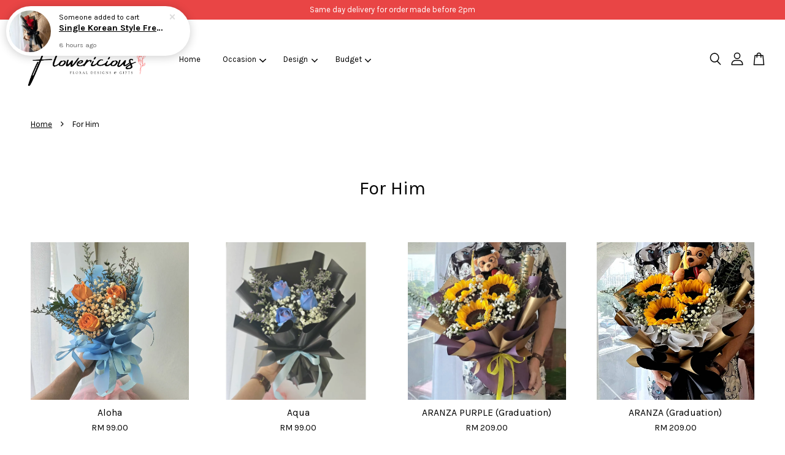

--- FILE ---
content_type: text/html; charset=UTF-8
request_url: https://www.flowericious.com.my/collections/for-him
body_size: 48662
content:
<!doctype html>
<!--[if lt IE 7]><html class="no-js lt-ie9 lt-ie8 lt-ie7" lang="en"> <![endif]-->
<!--[if IE 7]><html class="no-js lt-ie9 lt-ie8" lang="en"> <![endif]-->
<!--[if IE 8]><html class="no-js lt-ie9" lang="en"> <![endif]-->
<!--[if IE 9 ]><html class="ie9 no-js"> <![endif]-->
<!--[if (gt IE 9)|!(IE)]><!--> <html class="no-js"> <!--<![endif]-->
<head>

  <!-- Basic page needs ================================================== -->
  <meta charset="utf-8">
  <meta http-equiv="X-UA-Compatible" content="IE=edge,chrome=1">

  
  <link rel="icon" href="https://cdn.store-assets.com/s/815747/f/7521410.png" />
  

  <!-- Title and description ================================================== -->
  <title>
  For Him &ndash; Flowericious
  </title>

  

  <!-- Social meta ================================================== -->
  

  <meta property="og:type" content="website">
  <meta property="og:title" content="For Him">
  <meta property="og:url" content="https://www.flowericious.com.my/collections/for-him">
  
  <meta property="og:image" content="https://cdn.store-assets.com/s/815747/f/7521410.png">
  <meta property="og:image:secure_url" content="https://cdn.store-assets.com/s/815747/f/7521410.png">
  


<meta property="og:description" content="Flowericious online flower delivery PJ Petaling Jaya KL Kuala Lumpur florist Hand bouquet for birthday, anniversary or any sort of celebration. Grand opening flower stand. Condolences flower stand. Same day delivery. Order today, receive today.">
<meta property="og:site_name" content="Flowericious">



  <meta name="twitter:card" content="summary">







  <!-- Helpers ================================================== -->
  <link rel="canonical" href="https://www.flowericious.com.my/collections/for-him">
  <meta name="viewport" content="width=device-width, initial-scale=1.0, minimum-scale=1.0, maximum-scale=3.0">
  <meta name="theme-color" content="">

  <!-- CSS ================================================== -->
  <link href="https://store-themes.easystore.co/815747/themes/3809/assets/timber.css?t=1768935677" rel="stylesheet" type="text/css" media="screen" />
  <link href="https://store-themes.easystore.co/815747/themes/3809/assets/theme.css?t=1768935677" rel="stylesheet" type="text/css" media="screen" />

  



<link href="https://fonts.googleapis.com/css?family=Karla:400,700&display=swap" rel="stylesheet">


  <script src="//ajax.googleapis.com/ajax/libs/jquery/1.11.0/jquery.min.js" type="text/javascript" ></script>
  <!-- Header hook for plugins ================================================== -->
  
<!-- ScriptTags -->
<script>window.__st={'p': 'collection', 'cid': ''};</script><script src='/assets/events.js'></script><script>(function(){function asyncLoad(){var urls=['/assets/facebook-pixel.js?v=1.1.1650875948','/assets/traffic.js?v=1','https://apps.easystore.co/sales-pop/script.js?shop=flowericiousenterprise.easy.co&t=1748241704','https://apps.easystore.co/social-media-share/script.js?shop=flowericiousenterprise.easy.co','https://apps.easystore.co/instagram-feed/script.js?shop=flowericiousenterprise.easy.co','https://apps.easystore.co/mobile-messaging-share/script.js?shop=flowericiousenterprise.easy.co','https://apps.easystore.co/google-tag-manager/script.js?shop=flowericiousenterprise.easy.co'];for(var i=0;i<urls.length;i++){var s=document.createElement('script');s.type='text/javascript';s.async=true;s.src=urls[i];var x=document.getElementsByTagName('script')[0];x.parentNode.insertBefore(s, x);}}window.attachEvent ? window.attachEvent('onload', asyncLoad) : window.addEventListener('load', asyncLoad, false);})();</script>
<!-- /ScriptTags -->


  
<!--[if lt IE 9]>
<script src="//cdnjs.cloudflare.com/ajax/libs/html5shiv/3.7.2/html5shiv.min.js" type="text/javascript" ></script>
<script src="https://store-themes.easystore.co/815747/themes/3809/assets/respond.min.js?t=1768935677" type="text/javascript" ></script>
<link href="https://store-themes.easystore.co/815747/themes/3809/assets/respond-proxy.html" id="respond-proxy" rel="respond-proxy" />
<link href="//www.flowericious.com.my/search?q=ad7d116642c64c282716f807b62b10ff" id="respond-redirect" rel="respond-redirect" />
<script src="//www.flowericious.com.my/search?q=ad7d116642c64c282716f807b62b10ff" type="text/javascript"></script>
<![endif]-->



  <script src="https://store-themes.easystore.co/815747/themes/3809/assets/modernizr.min.js?t=1768935677" type="text/javascript" ></script>

  
  
  <script>
  (function(i,s,o,g,r,a,m){i['GoogleAnalyticsObject']=r;i[r]=i[r]||function(){
  (i[r].q=i[r].q||[]).push(arguments)},i[r].l=1*new Date();a=s.createElement(o),
  m=s.getElementsByTagName(o)[0];a.async=1;a.src=g;m.parentNode.insertBefore(a,m)
  })(window,document,'script','https://www.google-analytics.com/analytics.js','ga');

  ga('create', '', 'auto','myTracker');
  ga('myTracker.send', 'pageview');

  </script>
  
<!-- Snippet:global/head: Google Search Console -->
<meta name="google-site-verification" content="abc123">
<!-- /Snippet -->

<!-- Snippet:global/head: Instagram Feed -->
<link rel="stylesheet" href="https://apps.easystore.co/assets/css/instagram-feed/insta-feed-style.css?v3">
<!-- /Snippet -->

<!-- Snippet:global/head: Recently View -->

          <link rel="stylesheet" href="https://apps.easystore.co/assets/css/recently-view/main.css?v1">
<!-- /Snippet -->

</head>

<body id="for-him" class="template-collection  " >

  <ul id="MobileNav" class="mobile-nav">
  
  <li class="mobile-nav_icon-x">
    
      




  	
  	<span class="MobileNavTrigger icon icon-x"></span>
  </li>
  
  <li class="mobile-nav__link header-bar__search-wrapper">
    
    <div class="header-bar__module header-bar__search mobile-nav_search">
      
  <form action="/search" method="get" class="header-bar__search-form clearfix" role="search">
    
    <button type="submit" class="btn icon-fallback-text header-bar__search-submit">
      <span class="icon icon-search" aria-hidden="true"></span>
      <span class="fallback-text">Search</span>
    </button>
    <input type="search" name="q" value="" aria-label="Search" class="header-bar__search-input" placeholder="Search" autocomplete="off">
    <div class="dropdown" id="searchDropdown"></div>
    <input type="hidden" name="search_history" id="search_history">
  </form>




<script>
  var _search_history_listings = ""
  if(_search_history_listings != "") localStorage.setItem('searchHistory', JSON.stringify(_search_history_listings));

  function clearAll() {
    localStorage.removeItem('searchHistory');
  
    var customer = "";
    if(customer) {
      // Your logic to clear all data or call an endpoint
      fetch('/account/search_histories', {
          method: 'DELETE',
          headers: {
            "Content-Type": "application/json",
            "X-Requested-With": "XMLHttpRequest"
          },
          body: JSON.stringify({
            _token: "wAPPfoidvZEh0mJszzu3fqXN6h2wiZCnYy2dt9ok"
          }),
      })
      .then(response => response.json())
    }
  }
  // End - store view history in local storage
  
  // search history dropdown  
  var searchInputs = document.querySelectorAll('input[type=search]');
  
  if(searchInputs.length > 0) {
    
    searchInputs.forEach((searchInput)=>{
    
      searchInput.addEventListener('focus', function() {
        var searchDropdown = searchInput.closest('form').querySelector('#searchDropdown');
        searchDropdown.innerHTML = ''; // Clear existing items
  
        // retrieve data from local storage
        var searchHistoryData = JSON.parse(localStorage.getItem('searchHistory')) || [];
  
        // Convert JSON to string
        var search_history_json = JSON.stringify(searchHistoryData);
  
        // Set the value of the hidden input
        searchInput.closest('form').querySelector("#search_history").value = search_history_json;
  
        // create dropdown items
        var clearAllItem = document.createElement('div');
        clearAllItem.className = 'dropdown-item clear-all';
        clearAllItem.textContent = 'Clear';
        clearAllItem.addEventListener('click', function() {
            clearAll();
            searchDropdown.style.display = 'none';
            searchInput.classList.remove('is-focus');
        });
        searchDropdown.appendChild(clearAllItem);
  
        // create dropdown items
        searchHistoryData.forEach(function(item) {
          var dropdownItem = document.createElement('div');
          dropdownItem.className = 'dropdown-item';
          dropdownItem.textContent = item.term;
          dropdownItem.addEventListener('click', function() {
            searchInput.value = item.term;
            searchDropdown.style.display = 'none';
          });
          searchDropdown.appendChild(dropdownItem);
        });
  
        if(searchHistoryData.length > 0){
          // display the dropdown
          searchInput.classList.add('is-focus');
          document.body.classList.add('search-input-focus');
          searchDropdown.style.display = 'block';
        }
      });
  
      searchInput.addEventListener("focusout", (event) => {
        var searchDropdown = searchInput.closest('form').querySelector('#searchDropdown');
        searchInput.classList.remove('is-focus');
        searchDropdown.classList.add('transparent');
        setTimeout(()=>{
          searchDropdown.style.display = 'none';
          searchDropdown.classList.remove('transparent');
          document.body.classList.remove('search-input-focus');
        }, 400);
      });
    })
  }
  // End - search history dropdown
</script>
    </div>
    
  </li>
  
  
  
  <li class="mobile-nav__link" aria-haspopup="true">
    
    <a href="/" >
      Home
    </a>
    
  </li>
  
  
  <li class="mobile-nav__link" aria-haspopup="true">
    
    
    <a href="/collections/occasion" class="mobile-nav__parent-link">
      Occasion
    </a>
    <span class="mobile-nav__sublist-trigger">
      <span class="icon-fallback-text mobile-nav__sublist-expand">
  <span class="icon icon-plus" aria-hidden="true"></span>
  <span class="fallback-text">+</span>
</span>
<span class="icon-fallback-text mobile-nav__sublist-contract">
  <span class="icon icon-minus" aria-hidden="true"></span>
  <span class="fallback-text">-</span>
</span>

    </span>
    <ul class="mobile-nav__sublist">
      
      
      <li class="mobile-nav__sublist-link" aria-haspopup="true">
        
        <a href="/collections/birthday-gift" >
          Birthday & Gift
        </a>
        
      </li>
      
      
      <li class="mobile-nav__sublist-link" aria-haspopup="true">
        
        <a href="/collections/anniversary" >
          Anniversary
        </a>
        
      </li>
      
      
      <li class="mobile-nav__sublist-link" aria-haspopup="true">
        
        <a href="/collections/opening-stand" >
          Grand Opening
        </a>
        
      </li>
      
      
      <li class="mobile-nav__sublist-link" aria-haspopup="true">
        
        <a href="/collections/condolences-sympathy-stand" >
          Condolences/ Sympathy/ Funeral
        </a>
        
      </li>
      
      
      <li class="mobile-nav__sublist-link" aria-haspopup="true">
        
        <a href="/collections/graduation" >
          Graduation
        </a>
        
      </li>
      
      
      <li class="mobile-nav__sublist-link" aria-haspopup="true">
        
        <a href="/collections/get-well-soon" >
          Get Well Soon
        </a>
        
      </li>
      
      
      <li class="mobile-nav__sublist-link" aria-haspopup="true">
        
        <a href="/collections/new-born-baby" >
          Newborn Baby
        </a>
        
      </li>
      
      
      <li class="mobile-nav__sublist-link" aria-haspopup="true">
        
        
        <a href="/collections/wedding" class="mobile-nav__parent-link">
          Wedding
        </a>
        <span class="mobile-nav__sublist-trigger"><span class="icon-fallback-text mobile-nav__sublist-expand">
  <span class="icon icon-plus" aria-hidden="true"></span>
  <span class="fallback-text">+</span>
</span>
<span class="icon-fallback-text mobile-nav__sublist-contract">
  <span class="icon icon-minus" aria-hidden="true"></span>
  <span class="fallback-text">-</span>
</span>
</span>
        <ul class="mobile-nav__sublist"> 
          
          
          <li class="mobile-nav__sublist-link" aria-haspopup="true">
            
            <a href="/collections/bridal-bouquet" >
              Bridal bouquet
            </a>
            
          </li>
          
          
          <li class="mobile-nav__sublist-link" aria-haspopup="true">
            
            <a href="/collections/corsage-boutonniere" >
              Corsage/ boutonniere/ crown
            </a>
            
          </li>
          
        </ul>
        
      </li>
      
      
      <li class="mobile-nav__sublist-link" aria-haspopup="true">
        
        <a href="/collections/for-him" >
          For Him
        </a>
        
      </li>
      
    </ul>
    
  </li>
  
  
  <li class="mobile-nav__link" aria-haspopup="true">
    
    
    <a href="/collections/design" class="mobile-nav__parent-link">
      Design
    </a>
    <span class="mobile-nav__sublist-trigger">
      <span class="icon-fallback-text mobile-nav__sublist-expand">
  <span class="icon icon-plus" aria-hidden="true"></span>
  <span class="fallback-text">+</span>
</span>
<span class="icon-fallback-text mobile-nav__sublist-contract">
  <span class="icon icon-minus" aria-hidden="true"></span>
  <span class="fallback-text">-</span>
</span>

    </span>
    <ul class="mobile-nav__sublist">
      
      
      <li class="mobile-nav__sublist-link" aria-haspopup="true">
        
        <a href="/collections/hand-bouquet" >
          Hand Bouquet
        </a>
        
      </li>
      
      
      <li class="mobile-nav__sublist-link" aria-haspopup="true">
        
        <a href="/collections/opening-stand-1" >
          Opening Stand
        </a>
        
      </li>
      
      
      <li class="mobile-nav__sublist-link" aria-haspopup="true">
        
        <a href="/collections/condolences-sympathy-stand-1" >
          Condolences/ Sympathy Stand
        </a>
        
      </li>
      
      
      <li class="mobile-nav__sublist-link" aria-haspopup="true">
        
        <a href="/collections/flower-box-basket" >
          Flower Box/ Basket
        </a>
        
      </li>
      
      
      <li class="mobile-nav__sublist-link" aria-haspopup="true">
        
        <a href="/collections/fruits-basket-box" >
          Fruits Basket/ Box
        </a>
        
      </li>
      
      
      <li class="mobile-nav__sublist-link" aria-haspopup="true">
        
        <a href="/collections/99-roses" >
          99 Roses/ Proposal
        </a>
        
      </li>
      
      
      <li class="mobile-nav__sublist-link" aria-haspopup="true">
        
        <a href="/collections/preserved-flower" >
          Preserved/ Soap Flower
        </a>
        
      </li>
      
      
      <li class="mobile-nav__sublist-link" aria-haspopup="true">
        
        <a href="/collections/balloon-flower" >
          Balloon & Flower
        </a>
        
      </li>
      
      
      <li class="mobile-nav__sublist-link" aria-haspopup="true">
        
        <a href="/collections/plant-succulent" >
          Plant/ Succulent
        </a>
        
      </li>
      
      
      <li class="mobile-nav__sublist-link" aria-haspopup="true">
        
        <a href="/collections/rose" >
          Rose
        </a>
        
      </li>
      
      
      <li class="mobile-nav__sublist-link" aria-haspopup="true">
        
        <a href="/collections/hydrangea" >
          Hydrangea
        </a>
        
      </li>
      
      
      <li class="mobile-nav__sublist-link" aria-haspopup="true">
        
        <a href="/collections/carnation" >
          Carnation
        </a>
        
      </li>
      
      
      <li class="mobile-nav__sublist-link" aria-haspopup="true">
        
        <a href="/collections/gerbera" >
          Gerbera
        </a>
        
      </li>
      
      
      <li class="mobile-nav__sublist-link" aria-haspopup="true">
        
        <a href="/collections/lily" >
          Lily
        </a>
        
      </li>
      
      
      <li class="mobile-nav__sublist-link" aria-haspopup="true">
        
        <a href="/collections/tulip" >
          Tulip
        </a>
        
      </li>
      
      
      <li class="mobile-nav__sublist-link" aria-haspopup="true">
        
        <a href="/collections/sunflower" >
          Sunflower
        </a>
        
      </li>
      
      
      <li class="mobile-nav__sublist-link" aria-haspopup="true">
        
        <a href="/collections/baby-s-breath" >
          Baby's Breath
        </a>
        
      </li>
      
      
      <li class="mobile-nav__sublist-link" aria-haspopup="true">
        
        <a href="/collections/cake" >
          Cake
        </a>
        
      </li>
      
    </ul>
    
  </li>
  
  
  <li class="mobile-nav__link" aria-haspopup="true">
    
    
    <a href="/collections/budget" class="mobile-nav__parent-link">
      Budget
    </a>
    <span class="mobile-nav__sublist-trigger">
      <span class="icon-fallback-text mobile-nav__sublist-expand">
  <span class="icon icon-plus" aria-hidden="true"></span>
  <span class="fallback-text">+</span>
</span>
<span class="icon-fallback-text mobile-nav__sublist-contract">
  <span class="icon icon-minus" aria-hidden="true"></span>
  <span class="fallback-text">-</span>
</span>

    </span>
    <ul class="mobile-nav__sublist">
      
      
      <li class="mobile-nav__sublist-link" aria-haspopup="true">
        
        <a href="/collections/below-rm100" >
          Below RM110
        </a>
        
      </li>
      
      
      <li class="mobile-nav__sublist-link" aria-haspopup="true">
        
        <a href="/collections/rm100-rm200" >
          RM110 - RM200
        </a>
        
      </li>
      
      
      <li class="mobile-nav__sublist-link" aria-haspopup="true">
        
        <a href="/collections/rm201-rm300" >
          RM201 - RM300
        </a>
        
      </li>
      
      
      <li class="mobile-nav__sublist-link" aria-haspopup="true">
        
        <a href="/collections/rm301-rm400" >
          RM301 - RM400
        </a>
        
      </li>
      
      
      <li class="mobile-nav__sublist-link" aria-haspopup="true">
        
        <a href="/collections/rm401-and-above" >
          RM401 and above
        </a>
        
      </li>
      
    </ul>
    
  </li>
  

  

  
  
  
  <li class="mobile-nav__link">
    <a href="/account/login">Log in</a>
  </li>
  
  <li class="mobile-nav__link">
    <a href="/account/register">Create account</a>
  </li>
  
  
  
  
</ul>
<div id="MobileNavOutside" class="mobile-nav-outside"></div>


<div id="PageContainer" class="page-container">
  
<!-- Snippet:global/body_start: Announcement Bar -->
<link rel="stylesheet" href="https://apps.easystore.co/assets/css/annoucement-bar/slider.css?v1.01">

<input type="hidden" id="total_announcement_left" name="total_announcement_left" value="1">
<input type="hidden" id="locale" name="locale" value="en_US">

<slider-announcement-bar-app id="announcement-bar" name="announcement-bar" style="
    border: unset;
    padding: 4px 0px;
    margin: 0px;
    z-index:2999;
    background:rgb(233, 69, 69);
    color:rgb(255, 255, 255);
    
">

  <div style="
    display: flex;
    justify-content: space-between;
    align-items: center;
    padding: 0px 0px;
    border-top: 0px;
    border-bottom: 0px;
    border-color: transparent;
  ">
    <div style="height: 24px;">
          </div>

    <ul style="flex-grow: 2; margin: 0px;">
            <li id="announcement_bar_0" style="
          display: flex;
          justify-content: center;
          align-items: center;
          flex-wrap: wrap;
          margin: 0px;
          width: 100%;
          word-wrap: break-word;
        ">
        Same day delivery for order made before 2pm
                        <input type="hidden" id="expired_at_0" name="expired_at_0" value="2021-09-28 00:00">
      </li>
          </ul>

    <div style="display: flex;">
                </div>
  </div>


</slider-announcement-bar-app>

<script>
  $(function() {
    var is_top_enabled =  0;

    const loadScript = function(url, callback) {
      const script = document.createElement("script");
      script.type = "text/javascript";
      // If the browser is Internet Explorer.
      if (script.readyState) {
        script.onreadystatechange = function() {
          if (script.readyState == "loaded" || script.readyState == "complete") {
            script.onreadystatechange = null;
            callback();
          }
        };
        // For any other browser.
      } else {
        script.onload = function() {
          callback();
        };
      }
      script.src = url;
      document.getElementsByTagName("head")[0].appendChild(script);
    };

    const announcementBarAppJS = function($) {

      $('#announcement-close-button').on('click', function() {
        $('#announcement-bar, #announcement-bar-top').hide();
        $('#easystore-section-header, .sticky-topbar').css('top', '');
      });
    }

    if (typeof jQuery === 'undefined') {
      loadScript('//ajax.googleapis.com/ajax/libs/jquery/1.11.2/jquery.min.js', function() {
        jQuery = jQuery.noConflict(true);
        announcementBarAppJS(jQuery);
      });
    } else {
      announcementBarAppJS(jQuery);
    }


    
    if(is_top_enabled){
      // Prevent announcement bar block header
      setTimeout(()=>{
        $('#easystore-section-header, .sticky-topbar').css('top', $('#announcement-bar').height()+'px');
      }, 2000);
    }
  });

  setInterval(function() {
    const total_announcement = "1"
    var total_announcement_left = $("#total_announcement_left").val();

    for (let i = 0; i <= total_announcement; i++) {
      const startDate = new Date();
      const endDateStr = $("#expired_at_" + i).val();
      const endDate = endDateStr == undefined ? new Date() : new Date(endDateStr.replace(/-/g, "/"));
      const seconds = (endDate.getTime() - startDate.getTime()) / 1000;

      const days = parseInt(seconds / 86400);
      const hours = parseInt((seconds % 86400) / 3600);
      const mins = parseInt((seconds % 86400 % 3600) / 60);
      const secs = parseInt((seconds % 86400 % 3600) % 60);

      // use to translate countdown unit
      // (translate based on the preferred language when save announcement bar setting)
      String.prototype.translate = function() {
        try {
          if ($("#locale").val() == "zh_TW") {
            if (this.toString() === 'day') {
              return "天";
            }
            if (this.toString() === 'hour') {
              return "小時";
            }
            if (this.toString() === 'min') {
              return "分鐘";
            }
            if (this.toString() === 'sec') {
              return "秒";
            }
          } else {
            if (this.toString() === 'day') {
              if (days > 0) {
                return "Days";
              } else {
                return "Day";
              }
            } else if (this.toString() === 'hour') {
              if (hours > 0) {
                return "Hours";
              } else {
                return "Hour";
              }
            } else if (this.toString() === 'min') {
              if (mins > 0) {
                return "Mins";
              } else {
                return "Min";
              }
            } else if (this.toString() === 'sec') {
              if (secs > 0) {
                return "Secs";
              } else {
                return "Sec";
              }
            }
          }
        } catch (error) {
          console.log("Some errors heres", error);
        }
      };

      const announcementBar_countdown = document.getElementById("announcementBar_countdown_" + i);
      if (announcementBar_countdown && seconds > 0) {

        $(announcementBar_countdown).show()
        announcementBar_countdown.innerHTML = `
          <div>
            ${days} <small>${'day'.translate()}</small>
          </div>
          <div>
            ${hours} <small>${'hour'.translate()}</small>
          </div>
          <div>
            ${mins} <small>${'min'.translate()}</small>
          </div>
          <div>
            ${secs} <small>${'sec'.translate()}</small>
          </div>
        `;


      } else if (announcementBar_countdown && seconds <= 0) {
        $("#announcement_bar_" + i).remove();
        total_announcement_left = total_announcement_left - 1;
        $("#total_announcement_left").val(total_announcement_left);
      }
    }

    showOrHide(total_announcement_left);
  }, 1000);


  function showOrHide(total_announcement_left) {
    if (total_announcement_left <= 1) {
      $("#previous-announcement-bar-button,#next-announcement-bar-button").hide();
    } else {
      $("#previous-announcement-bar-button,#next-announcement-bar-button").show();
    }

    if (total_announcement_left == 0) {
      $("#announcement-close-button").hide();
      $("#announcement-bar").hide();
      $('#announcement-bar-top').hide();
      $('#easystore-section-header, .sticky-topbar').css('top', '');
    }
  };

  let annoucementBarAutoMoveInterval = '';
  class AnnouncementBarAppSlider extends HTMLElement {
    constructor() {
      super();
      this.slider = this.querySelector('ul');
      this.sliderItems = this.querySelectorAll('li');
      this.prevButton = this.querySelector('a[name="previous"]');
      this.nextButton = this.querySelector('a[name="next"]');

      if (!this.slider || !this.nextButton) return;

      const resizeObserver = new ResizeObserver(entries => this.initPages());
      resizeObserver.observe(this.slider);

      this.slider.addEventListener('scroll', this.update.bind(this));
      this.prevButton.addEventListener('click', this.onButtonClick.bind(this));
      this.nextButton.addEventListener('click', this.onButtonClick.bind(this));


    }

    initPages() {
      const sliderItemsToShow = Array.from(this.sliderItems).filter(element => element.clientWidth > 0);
      this.sliderLastItem = sliderItemsToShow[sliderItemsToShow.length - 1];
      if (sliderItemsToShow.length === 0) return;
      this.slidesPerPage = Math.floor(this.slider.clientWidth / sliderItemsToShow[0].clientWidth);
      this.totalPages = sliderItemsToShow.length - this.slidesPerPage + 1;
      this.update();
      let self = this
      var total_announcement_left = $("#total_announcement_left").val();
      annoucementBarAutoMoveInterval = setInterval(function() {
        if (total_announcement_left > 1) {
          self.moveSlide('next')
        }
      }, 5000)
    }

    update() {
      this.currentPage = Math.round(this.slider.scrollLeft / this.sliderLastItem.clientWidth) + 1;
    }

    onButtonClick(event) {
      event.preventDefault();
      let self = this;
      self.moveSlide(event.currentTarget.name);
    }


    moveSlide(move_to) {

      clearInterval(annoucementBarAutoMoveInterval);
      let self = this;
      annoucementBarAutoMoveInterval = setInterval(function() {
        self.moveSlide('next');
      }, 5000)

      if (move_to === 'previous' && this.currentPage === 1) {
        this.slider.scrollTo({
          left: this.sliderLastItem.clientWidth * (this.totalPages - 1)
        });
      } else if (move_to === 'next' && this.currentPage === this.totalPages) {
        this.slider.scrollTo({
          left: 0
        });
      } else {
        const slideScrollPosition = move_to === 'next' ? this.slider.scrollLeft + this.sliderLastItem
          .clientWidth : this.slider.scrollLeft - this.sliderLastItem.clientWidth;
        this.slider.scrollTo({
          left: slideScrollPosition
        });
      }
    }

  }

  customElements.define('slider-announcement-bar-app', AnnouncementBarAppSlider);
</script>

<!-- /Snippet -->

<!-- Snippet:global/body_start: Console Extension -->
<div id='es_console' style='display: none;'>815747</div>
<!-- /Snippet -->

  
    <style>
  .search-modal__form{
    position: relative;
  }
  
  .dropdown-wrapper {
    position: relative;
  }
  
  .dropdown-wrapper:hover .dropdown {
    display: block;
  }
  
  .header-icon-nav .dropdown {
    left: -80px;
  }
  
  .dropdown {
    display: none;
    position: absolute;
    top: 100%;
    left: 0px;
    width: 100%;
    padding: 8px;
    background-color: #fff;
    z-index: 1000;
    border-radius: 5px;
    border: 1px solid rgba(var(--color-foreground), 1);
    border-top: none;
    overflow-x: hidden;
    overflow-y: auto;
    max-height: 350px;
    min-width: 150px;
    box-shadow: 0 0 5px rgba(0,0,0,0.1);
  }
    
  .dropdown a{
    text-decoration: none;
    color: #000 !important;
  }
  
  .dropdown-item {
    padding: 0.4rem 2rem;
    cursor: pointer;
    line-height: 1.4;
    overflow: hidden;
    text-overflow: ellipsis;
    white-space: nowrap;
  }
  
  .dropdown-item:hover{
    background-color: #f3f3f3;
  }
  
  .search__input.is-focus{
    border-radius: 15px;
    border-bottom-left-radius: 0;
    border-bottom-right-radius: 0;
    border: 1px solid rgba(var(--color-foreground), 1);
    border-bottom: none;
    box-shadow: none;
  }
  
  .clear-all {
    text-align: right;
    padding: 0 2rem 0.2rem;
    line-height: 1;
    font-size: 70%;
    margin-bottom: -2px;
  }
  
  .clear-all:hover{
    background-color: #fff;
  }
  
  .referral-notification {
    position: absolute;
    top: 100%;
    right: -12px;
    background: white;
    border: 1px solid #e0e0e0;
    border-radius: 8px;
    box-shadow: 0 4px 12px rgba(0, 0, 0, 0.15);
    width: 280px;
    z-index: 1000;
    padding: 16px;
    margin-top: 8px;
    font-size: 14px;
    line-height: 1.4;
  }
  
  .referral-notification::before {
    content: '';
    position: absolute;
    top: -8px;
    right: 20px;
    width: 0;
    height: 0;
    border-left: 8px solid transparent;
    border-right: 8px solid transparent;
    border-bottom: 8px solid white;
  }
  
  .referral-notification::after {
    content: '';
    position: absolute;
    top: -9px;
    right: 20px;
    width: 0;
    height: 0;
    border-left: 8px solid transparent;
    border-right: 8px solid transparent;
    border-bottom: 8px solid #e0e0e0;
  }
  
  .referral-notification h4 {
    margin: 0 0 8px 0;
    color: #2196F3;
    font-size: 16px;
    font-weight: 600;
  }
  
  .referral-notification p {
    margin: 0 0 12px 0;
    color: #666;
  }
  
  .referral-notification .referral-code {
    background: #f5f5f5;
    padding: 8px;
    border-radius: 4px;
    font-family: monospace;
    font-size: 13px;
    text-align: center;
    margin: 8px 0;
    border: 1px solid #ddd;
  }
  
  .referral-notification .close-btn {
    position: absolute;
    top: 8px;
    right: 8px;
    background: none;
    border: none;
    font-size: 18px;
    color: #999;
    cursor: pointer;
    padding: 0;
    width: 20px;
    height: 20px;
    line-height: 1;
  }
  
  .referral-notification .close-btn:hover {
    color: #333;
  }
  
  .referral-notification .action-btn {
    background: #2196F3;
    color: white;
    border: none;
    padding: 8px 16px;
    border-radius: 4px;
    cursor: pointer;
    font-size: 12px;
    margin-right: 8px;
    margin-top: 8px;
  }
  
  .referral-notification .action-btn:hover {
    background: #1976D2;
  }
  
  .referral-notification .dismiss-btn {
    background: transparent;
    color: #666;
    border: 1px solid #ddd;
    padding: 8px 16px;
    border-radius: 4px;
    cursor: pointer;
    font-size: 12px;
    margin-top: 8px;
  }
  
  .referral-notification .dismiss-btn:hover {
    background: #f5f5f5;
  }
  .referral-modal__dialog {
    transform: translate(-50%, 0);
    transition: transform var(--duration-default) ease, visibility 0s;
    z-index: 10000;
    position: fixed;
    top: 20vh;
    left: 50%;
    width: 100%;
    max-width: 350px;
    box-shadow: 0 4px 12px rgba(0, 0, 0, 0.15);
    border-radius: 12px;
    background-color: #fff;
    color: #000;
    padding: 20px;
    text-align: center;
  }
  .modal-overlay.referral-modal-overlay {
    position: fixed;
    top: 0;
    left: 0;
    width: 100%;
    height: 100%;
    background-color: rgba(0, 0, 0, 0.7);
    z-index: 2001;
    display: block;
    opacity: 1;
    transition: opacity var(--duration-default) ease, visibility 0s;
  }
</style>

<header id="es_header_bar" class="header-bar  sticky-topbar">
  <div class="header-bg-wrapper">
    <div class="header-wrapper wrapper">
      

      <div class="logo-header" role="banner">

              
                    <div class="h1 site-header__logo" itemscope itemtype="http://schema.org/Organization">
              
                    
                        
                      	
                          <a href="/" class="logo-wrapper" itemprop="url">
                            <img src="https://cdn.store-assets.com/s/815747/f/7521410.png" alt="Flowericious" itemprop="logo">
                          </a>
                        

                    
              
                </div>
              

      </div>

      <div class="header-nav-bar medium-down--hide">
          
<ul class="site-nav large--text-center" id="AccessibleNav">
  
    
    
      <li >
        <a href="/"  class="site-nav__link">Home</a>
      </li>
    
  
    
    
      
      <li class="site-nav--has-dropdown" aria-haspopup="true">
        <a href="/collections/occasion"  class="site-nav__link">
          Occasion
          <span class="arrow-icon">
            <svg id="Layer_1" data-name="Layer 1" xmlns="http://www.w3.org/2000/svg" viewBox="0 0 100 100"><title>arrow down</title><path d="M50,78.18A7.35,7.35,0,0,1,44.82,76L3.15,34.36A7.35,7.35,0,1,1,13.55,24L50,60.44,86.45,24a7.35,7.35,0,1,1,10.4,10.4L55.21,76A7.32,7.32,0,0,1,50,78.18Z"/></svg>
          </span>
        </a>
        <ul class="site-nav__dropdown">
          
            
            
              <li >
                <a href="/collections/birthday-gift"  class="site-nav__link">Birthday & Gift</a>
              </li>
            
          
            
            
              <li >
                <a href="/collections/anniversary"  class="site-nav__link">Anniversary</a>
              </li>
            
          
            
            
              <li >
                <a href="/collections/opening-stand"  class="site-nav__link">Grand Opening</a>
              </li>
            
          
            
            
              <li >
                <a href="/collections/condolences-sympathy-stand"  class="site-nav__link">Condolences/ Sympathy/ Funeral</a>
              </li>
            
          
            
            
              <li >
                <a href="/collections/graduation"  class="site-nav__link">Graduation</a>
              </li>
            
          
            
            
              <li >
                <a href="/collections/get-well-soon"  class="site-nav__link">Get Well Soon</a>
              </li>
            
          
            
            
              <li >
                <a href="/collections/new-born-baby"  class="site-nav__link">Newborn Baby</a>
              </li>
            
          
            
            
              
              <li class="site-nav_has-child">
                <a href="/collections/wedding"  class="site-nav__link">
                  Wedding
                </a>
                <ul class="site-nav__dropdown_level-3">
                  
                    
                    
                      <li >
                        <a href="/collections/bridal-bouquet"  class="site-nav__link">Bridal bouquet</a>
                      </li>
                    
                  
                    
                    
                      <li >
                        <a href="/collections/corsage-boutonniere"  class="site-nav__link">Corsage/ boutonniere/ crown</a>
                      </li>
                    
                  
                </ul>
              </li>
            
          
            
            
              <li >
                <a href="/collections/for-him"  class="site-nav__link">For Him</a>
              </li>
            
          
        </ul>
      </li>
    
  
    
    
      
      <li class="site-nav--has-dropdown" aria-haspopup="true">
        <a href="/collections/design"  class="site-nav__link">
          Design
          <span class="arrow-icon">
            <svg id="Layer_1" data-name="Layer 1" xmlns="http://www.w3.org/2000/svg" viewBox="0 0 100 100"><title>arrow down</title><path d="M50,78.18A7.35,7.35,0,0,1,44.82,76L3.15,34.36A7.35,7.35,0,1,1,13.55,24L50,60.44,86.45,24a7.35,7.35,0,1,1,10.4,10.4L55.21,76A7.32,7.32,0,0,1,50,78.18Z"/></svg>
          </span>
        </a>
        <ul class="site-nav__dropdown">
          
            
            
              <li >
                <a href="/collections/hand-bouquet"  class="site-nav__link">Hand Bouquet</a>
              </li>
            
          
            
            
              <li >
                <a href="/collections/opening-stand-1"  class="site-nav__link">Opening Stand</a>
              </li>
            
          
            
            
              <li >
                <a href="/collections/condolences-sympathy-stand-1"  class="site-nav__link">Condolences/ Sympathy Stand</a>
              </li>
            
          
            
            
              <li >
                <a href="/collections/flower-box-basket"  class="site-nav__link">Flower Box/ Basket</a>
              </li>
            
          
            
            
              <li >
                <a href="/collections/fruits-basket-box"  class="site-nav__link">Fruits Basket/ Box</a>
              </li>
            
          
            
            
              <li >
                <a href="/collections/99-roses"  class="site-nav__link">99 Roses/ Proposal</a>
              </li>
            
          
            
            
              <li >
                <a href="/collections/preserved-flower"  class="site-nav__link">Preserved/ Soap Flower</a>
              </li>
            
          
            
            
              <li >
                <a href="/collections/balloon-flower"  class="site-nav__link">Balloon & Flower</a>
              </li>
            
          
            
            
              <li >
                <a href="/collections/plant-succulent"  class="site-nav__link">Plant/ Succulent</a>
              </li>
            
          
            
            
              <li >
                <a href="/collections/rose"  class="site-nav__link">Rose</a>
              </li>
            
          
            
            
              <li >
                <a href="/collections/hydrangea"  class="site-nav__link">Hydrangea</a>
              </li>
            
          
            
            
              <li >
                <a href="/collections/carnation"  class="site-nav__link">Carnation</a>
              </li>
            
          
            
            
              <li >
                <a href="/collections/gerbera"  class="site-nav__link">Gerbera</a>
              </li>
            
          
            
            
              <li >
                <a href="/collections/lily"  class="site-nav__link">Lily</a>
              </li>
            
          
            
            
              <li >
                <a href="/collections/tulip"  class="site-nav__link">Tulip</a>
              </li>
            
          
            
            
              <li >
                <a href="/collections/sunflower"  class="site-nav__link">Sunflower</a>
              </li>
            
          
            
            
              <li >
                <a href="/collections/baby-s-breath"  class="site-nav__link">Baby's Breath</a>
              </li>
            
          
            
            
              <li >
                <a href="/collections/cake"  class="site-nav__link">Cake</a>
              </li>
            
          
        </ul>
      </li>
    
  
    
    
      
      <li class="site-nav--has-dropdown" aria-haspopup="true">
        <a href="/collections/budget"  class="site-nav__link">
          Budget
          <span class="arrow-icon">
            <svg id="Layer_1" data-name="Layer 1" xmlns="http://www.w3.org/2000/svg" viewBox="0 0 100 100"><title>arrow down</title><path d="M50,78.18A7.35,7.35,0,0,1,44.82,76L3.15,34.36A7.35,7.35,0,1,1,13.55,24L50,60.44,86.45,24a7.35,7.35,0,1,1,10.4,10.4L55.21,76A7.32,7.32,0,0,1,50,78.18Z"/></svg>
          </span>
        </a>
        <ul class="site-nav__dropdown">
          
            
            
              <li >
                <a href="/collections/below-rm100"  class="site-nav__link">Below RM110</a>
              </li>
            
          
            
            
              <li >
                <a href="/collections/rm100-rm200"  class="site-nav__link">RM110 - RM200</a>
              </li>
            
          
            
            
              <li >
                <a href="/collections/rm201-rm300"  class="site-nav__link">RM201 - RM300</a>
              </li>
            
          
            
            
              <li >
                <a href="/collections/rm301-rm400"  class="site-nav__link">RM301 - RM400</a>
              </li>
            
          
            
            
              <li >
                <a href="/collections/rm401-and-above"  class="site-nav__link">RM401 and above</a>
              </li>
            
          
        </ul>
      </li>
    
  
  
  
      
        
          
        
          
        
      
  
  
  
</ul>

      </div>

      <div class="desktop-header-nav medium-down--hide">


        <div class="header-subnav">
          






          <div class="header-icon-nav">

                

                


                
                  
                    <div class="header-bar__module">
                      
  <a class="popup-with-form" href="#search-form">
    



	<svg class="icon-search svg-icon" id="Layer_1" data-name="Layer 1" xmlns="http://www.w3.org/2000/svg" viewBox="0 0 100 100"><title>icon-search</title><path d="M68.5,65.87a35.27,35.27,0,1,0-5.4,4.5l23.11,23.1a3.5,3.5,0,1,0,5-4.94ZM14.82,41A28.47,28.47,0,1,1,43.28,69.43,28.5,28.5,0,0,1,14.82,41Z"/></svg>    

  

  </a>



<!-- form itself -->
<div id="search-form" class="white-popup-block mfp-hide popup-search">
  <div class="popup-search-content">
    <form action="/search" method="get" class="input-group search-bar" role="search">
      
      <span class="input-group-btn">
        <button type="submit" class="btn">
        	



	<svg class="icon-search svg-icon" id="Layer_1" data-name="Layer 1" xmlns="http://www.w3.org/2000/svg" viewBox="0 0 100 100"><title>icon-search</title><path d="M68.5,65.87a35.27,35.27,0,1,0-5.4,4.5l23.11,23.1a3.5,3.5,0,1,0,5-4.94ZM14.82,41A28.47,28.47,0,1,1,43.28,69.43,28.5,28.5,0,0,1,14.82,41Z"/></svg>    

  

        </button>
      </span>
      <input type="search" name="q" value="" placeholder="Search" class="input-group-field" aria-label="Search" placeholder="Search" autocomplete="off">
      <div class="dropdown" id="searchDropdown"></div>
      <input type="hidden" name="search_history" id="search_history">
    </form>
  </div>
</div>

<script src="https://store-themes.easystore.co/815747/themes/3809/assets/magnific-popup.min.js?t=1768935677" type="text/javascript" ></script>
<script>
$(document).ready(function() {
	$('.popup-with-form').magnificPopup({
		type: 'inline',
		preloader: false,
		focus: '#name',
      	mainClass: 'popup-search-bg-wrapper',

		// When elemened is focused, some mobile browsers in some cases zoom in
		// It looks not nice, so we disable it:
		callbacks: {
			beforeOpen: function() {
				if($(window).width() < 700) {
					this.st.focus = false;
				} else {
					this.st.focus = '#name';
				}
			}
		}
	});
});
</script>


<script>
  var _search_history_listings = ""
  if(_search_history_listings != "") localStorage.setItem('searchHistory', JSON.stringify(_search_history_listings));

  function clearAll() {
    localStorage.removeItem('searchHistory');
  
    var customer = "";
    if(customer) {
      // Your logic to clear all data or call an endpoint
      fetch('/account/search_histories', {
          method: 'DELETE',
          headers: {
            "Content-Type": "application/json",
            "X-Requested-With": "XMLHttpRequest"
          },
          body: JSON.stringify({
            _token: "wAPPfoidvZEh0mJszzu3fqXN6h2wiZCnYy2dt9ok"
          }),
      })
      .then(response => response.json())
    }
  }
  // End - store view history in local storage
  
  // search history dropdown  
  var searchInputs = document.querySelectorAll('input[type=search]');
  
  if(searchInputs.length > 0) {
    
    searchInputs.forEach((searchInput)=>{
    
      searchInput.addEventListener('focus', function() {
        var searchDropdown = searchInput.closest('form').querySelector('#searchDropdown');
        searchDropdown.innerHTML = ''; // Clear existing items
  
        // retrieve data from local storage
        var searchHistoryData = JSON.parse(localStorage.getItem('searchHistory')) || [];
  
        // Convert JSON to string
        var search_history_json = JSON.stringify(searchHistoryData);
  
        // Set the value of the hidden input
        searchInput.closest('form').querySelector("#search_history").value = search_history_json;
  
        // create dropdown items
        var clearAllItem = document.createElement('div');
        clearAllItem.className = 'dropdown-item clear-all';
        clearAllItem.textContent = 'Clear';
        clearAllItem.addEventListener('click', function() {
            clearAll();
            searchDropdown.style.display = 'none';
            searchInput.classList.remove('is-focus');
        });
        searchDropdown.appendChild(clearAllItem);
  
        // create dropdown items
        searchHistoryData.forEach(function(item) {
          var dropdownItem = document.createElement('div');
          dropdownItem.className = 'dropdown-item';
          dropdownItem.textContent = item.term;
          dropdownItem.addEventListener('click', function() {
            searchInput.value = item.term;
            searchDropdown.style.display = 'none';
          });
          searchDropdown.appendChild(dropdownItem);
        });
  
        if(searchHistoryData.length > 0){
          // display the dropdown
          searchInput.classList.add('is-focus');
          document.body.classList.add('search-input-focus');
          searchDropdown.style.display = 'block';
        }
      });
  
      searchInput.addEventListener("focusout", (event) => {
        var searchDropdown = searchInput.closest('form').querySelector('#searchDropdown');
        searchInput.classList.remove('is-focus');
        searchDropdown.classList.add('transparent');
        setTimeout(()=>{
          searchDropdown.style.display = 'none';
          searchDropdown.classList.remove('transparent');
          document.body.classList.remove('search-input-focus');
        }, 400);
      });
    })
  }
  // End - search history dropdown
</script>
                    </div>
                  
                




                
                  <div class="header-bar__module dropdown-wrapper" style="position: relative;">
                    
                      <a href="/account/login">



    <svg class="svg-icon" id="Layer_1" data-name="Layer 1" xmlns="http://www.w3.org/2000/svg" viewBox="0 0 100 100"><title>icon-profile</title><path d="M50,51.8A24.4,24.4,0,1,0,25.6,27.4,24.43,24.43,0,0,0,50,51.8ZM50,10A17.4,17.4,0,1,1,32.6,27.4,17.43,17.43,0,0,1,50,10Z"/><path d="M62.66,57.66H37.34a30.54,30.54,0,0,0-30.5,30.5V93.5a3.5,3.5,0,0,0,3.5,3.5H89.66a3.5,3.5,0,0,0,3.5-3.5V88.16A30.54,30.54,0,0,0,62.66,57.66ZM86.16,90H13.84V88.16a23.53,23.53,0,0,1,23.5-23.5H62.66a23.53,23.53,0,0,1,23.5,23.5Z"/></svg>

  
</a>

                      <!-- Referral Notification Popup for Desktop -->
                      <div id="referralNotification" class="referral-notification" style="display: none;">
                        <button class="close-btn" onclick="dismissReferralNotification()">&times;</button>
                        <div style="text-align: center; margin-bottom: 16px;">
                          <div style="width: 100px; height: 100px; margin: 0 auto;">
                            <img src="https://resources.easystore.co/storefront/icons/channels/vector_referral_program.svg">
                          </div>
                        </div>
                        <p id="referralSignupMessage" style="text-align: center; font-size: 14px; color: #666; margin: 0 0 20px 0;">
                          Your friend gifted you   credit! Sign up now to redeem.
                        </p>
                        <div style="text-align: center;">
                          <button class="btn" onclick="goToSignupPage()" style="width: 100%; color: #fff;">
                            Sign Up
                          </button>
                        </div>
                      </div>
                    
                  </div>
                

                <div class="header-bar__module cart-page-link-wrapper">
                  <span class="header-bar__sep" aria-hidden="true"></span>
                  <a class="CartDrawerTrigger cart-page-link">
                    



	<svg class="svg-icon" id="Layer_1" data-name="Layer 1" xmlns="http://www.w3.org/2000/svg" viewBox="0 0 100 100"><title>icon-bag</title><path d="M91.78,93.11,84.17,24.44a3.5,3.5,0,0,0-3.48-3.11H69.06C67.53,10.94,59.57,3,50,3S32.47,10.94,30.94,21.33H19.31a3.5,3.5,0,0,0-3.48,3.11L8.22,93.11A3.49,3.49,0,0,0,11.69,97H88.31a3.49,3.49,0,0,0,3.47-3.89ZM50,10c5.76,0,10.6,4.83,12,11.33H38.05C39.4,14.83,44.24,10,50,10ZM15.6,90l6.84-61.67h8.23v9.84a3.5,3.5,0,0,0,7,0V28.33H62.33v9.84a3.5,3.5,0,0,0,7,0V28.33h8.23L84.4,90Z"/></svg>	

  

                    <span class="cart-count header-bar__cart-count hidden-count">0</span>
                  </a>
                </div>


                
                  
                


          </div>
        </div>



      </div>
      
	  <div class="mobile-header-icons large--hide">
        
        <div class="large--hide">
          
              
                
                  
                        <a href="/account/login">



    <svg class="svg-icon" id="Layer_1" data-name="Layer 1" xmlns="http://www.w3.org/2000/svg" viewBox="0 0 100 100"><title>icon-profile</title><path d="M50,51.8A24.4,24.4,0,1,0,25.6,27.4,24.43,24.43,0,0,0,50,51.8ZM50,10A17.4,17.4,0,1,1,32.6,27.4,17.43,17.43,0,0,1,50,10Z"/><path d="M62.66,57.66H37.34a30.54,30.54,0,0,0-30.5,30.5V93.5a3.5,3.5,0,0,0,3.5,3.5H89.66a3.5,3.5,0,0,0,3.5-3.5V88.16A30.54,30.54,0,0,0,62.66,57.66ZM86.16,90H13.84V88.16a23.53,23.53,0,0,1,23.5-23.5H62.66a23.53,23.53,0,0,1,23.5,23.5Z"/></svg>

  
</a>
                  
                
                  
                
              
          
        </div>


        <!--  Mobile cart  -->
        <div class="large--hide">
          <a class="CartDrawerTrigger cart-page-link mobile-cart-page-link">
            



	<svg class="svg-icon" id="Layer_1" data-name="Layer 1" xmlns="http://www.w3.org/2000/svg" viewBox="0 0 100 100"><title>icon-bag</title><path d="M91.78,93.11,84.17,24.44a3.5,3.5,0,0,0-3.48-3.11H69.06C67.53,10.94,59.57,3,50,3S32.47,10.94,30.94,21.33H19.31a3.5,3.5,0,0,0-3.48,3.11L8.22,93.11A3.49,3.49,0,0,0,11.69,97H88.31a3.49,3.49,0,0,0,3.47-3.89ZM50,10c5.76,0,10.6,4.83,12,11.33H38.05C39.4,14.83,44.24,10,50,10ZM15.6,90l6.84-61.67h8.23v9.84a3.5,3.5,0,0,0,7,0V28.33H62.33v9.84a3.5,3.5,0,0,0,7,0V28.33h8.23L84.4,90Z"/></svg>	

  

            <span class="cart-count hidden-count">0</span>
          </a>
        </div>

        <!--  Mobile hamburger  -->
        <div class="large--hide">
          <a class="mobile-nav-trigger MobileNavTrigger">
            



    <svg class="svg-icon" id="Layer_1" data-name="Layer 1" xmlns="http://www.w3.org/2000/svg" viewBox="0 0 100 100"><title>icon-nav-menu</title><path d="M6.7,26.34H93a3.5,3.5,0,0,0,0-7H6.7a3.5,3.5,0,0,0,0,7Z"/><path d="M93.3,46.5H7a3.5,3.5,0,0,0,0,7H93.3a3.5,3.5,0,1,0,0-7Z"/><path d="M93.3,73.66H7a3.5,3.5,0,1,0,0,7H93.3a3.5,3.5,0,0,0,0-7Z"/></svg>

  

          </a>
        </div>
      
        
          
          <!-- Referral Notification Modal for Mobile -->
          <details-modal class="referral-modal" id="referralMobileModal">
            <details>
              <summary class="referral-modal__toggle" aria-haspopup="dialog" aria-label="Open referral modal" style="display: none;">
              </summary>
              <div class="modal-overlay referral-modal-overlay"></div>
              <div class="referral-modal__dialog" role="dialog" aria-modal="true" aria-label="Referral notification">
                <div class="referral-modal__content">
                  <button type="button" class="modal__close-button" aria-label="Close" onclick="closeMobileReferralModal()" style="position: absolute; top: 16px; right: 16px; background: none; border: none; font-size: 24px; cursor: pointer;">
                    &times;
                  </button>

                  <div style="margin-bottom: 24px;">
                    <div style="width: 120px; height: 120px; margin: 0 auto 20px;">
                      <img src="https://resources.easystore.co/storefront/icons/channels/vector_referral_program.svg" style="width: 100%; height: 100%;">
                    </div>
                  </div>

                  <p id="referralSignupMessageMobile" style="font-size: 16px; color: #333; margin: 0 0 30px 0; line-height: 1.5;">
                    Your friend gifted you   credit! Sign up now to redeem.
                  </p>

                  <button type="button" class="btn" onclick="goToSignupPageFromMobile()" style="width: 100%; color: #fff;">
                    Sign Up
                  </button>
                </div>
              </div>
            </details>
          </details-modal>
          
        
        
      </div>
		
    </div>
  </div>
</header>






    
    <main class="wrapper main-content" role="main">
      <div class="grid">
          <div class="grid__item">
            
  
            




 <!-- paginate collection.products by total_products %} -->

<div class="section-header section-header--breadcrumb">
  
<nav class="breadcrumb" role="navigation" aria-label="breadcrumbs">
  <a href="/" title="Back to the homepage">Home</a>

  

    <span aria-hidden="true" class="breadcrumb__sep">&rsaquo;</span>
    
      <span>For Him</span>
    

  
</nav>


</div>

  
    <div class="rte rte--header">
      
    </div>
  
<header class="section-header section-header--large">
  <h1 class="text-center section-header__title section-header__title--left">For Him</h1>
  
    <div class="section-header__link--right large--hide hide">
      
      
        <div class="form-horizontal">
  <b>
    <label for="SortBy" class="h4">Sort by</label>
  </b><br/>
  <select name="SortBy" id="SortBy">
    <option value="featured">Featured</option>
    <option value="title+asc">Alphabetically, A-Z</option>
    <option value="title+desc">Alphabetically, Z-A</option>
    <option value="price+asc">Price, low to high</option>
    <option value="price+desc">Price, high to low</option>
    <option value="date+desc">Date, new to old</option>
    <option value="date+asc">Date, old to new</option>
  </select>
</div>

<script>
  /*============================================================================
    Inline JS because collection liquid object is only available
    on collection pages, and not external JS files
  ==============================================================================*/
  $(function() {
    $('select[name="SortBy"]')
      .val('featured')
      .bind('change', function() {
        url=window.location.href;
        newParam="sort="+$(this).val();
        if(url.indexOf("sort=")===-1){
          separator = (url.indexOf("?")===-1)?"?":"&";
          newUrl= url + separator + newParam;
        }else{
          oldParam="sort=featured";
          newUrl=url.replace(oldParam,newParam); 
        }
        window.location.href =newUrl;        
      }
    );
  });
</script>

      
    </div>
  
</header>

<div class="grid sticky-wrapper">


  <div class="grid__item">


    
        
      

    <div  class="product-list-grid grid-uniform grid-link__container">
      
      

        





    
  


	
    
        
      











  



<div class="product_grid-item grid__item product_img-crop ratio_1-1 small--one-half medium--one-half large--one-quarter">
  <div class="grid-link">
    <span class="grid-link__image grid-link__image--product">
      
      
      
        
          <div class="addToCartList float-btn btn small--hide medium--hide" data-id="65987147" data-product-id="14267611" data-handle="aloha-orange-roses-hand-bouquet-red-roses-hand-bouquet-ss2-florist-petaling-jaya-flower-pj-kl-online-flower-delivery-kl-kuala-lumpur-flower-delivery" data-token="wAPPfoidvZEh0mJszzu3fqXN6h2wiZCnYy2dt9ok">
            



	<svg class="svg-icon" id="Layer_1" data-name="Layer 1" xmlns="http://www.w3.org/2000/svg" viewBox="0 0 100 100"><title>icon-bag</title><path d="M91.78,93.11,84.17,24.44a3.5,3.5,0,0,0-3.48-3.11H69.06C67.53,10.94,59.57,3,50,3S32.47,10.94,30.94,21.33H19.31a3.5,3.5,0,0,0-3.48,3.11L8.22,93.11A3.49,3.49,0,0,0,11.69,97H88.31a3.49,3.49,0,0,0,3.47-3.89ZM50,10c5.76,0,10.6,4.83,12,11.33H38.05C39.4,14.83,44.24,10,50,10ZM15.6,90l6.84-61.67h8.23v9.84a3.5,3.5,0,0,0,7,0V28.33H62.33v9.84a3.5,3.5,0,0,0,7,0V28.33h8.23L84.4,90Z"/></svg>	

  
<span> Add to Cart</span>
          </div>
        
      
      <a href="/collections/for-him/products/aloha-orange-roses-hand-bouquet-red-roses-hand-bouquet-ss2-florist-petaling-jaya-flower-pj-kl-online-flower-delivery-kl-kuala-lumpur-flower-delivery" class="grid-link__image-centered">
        
        <img data-src="https://cdn.store-assets.com/s/815747/i/89652559.jpeg" alt="WhatsApp Image 2025-07-08 at 10.35.10 AM (1)" class="product-featured_image lozad">
      </a>
    </span>
    <a href="/collections/for-him/products/aloha-orange-roses-hand-bouquet-red-roses-hand-bouquet-ss2-florist-petaling-jaya-flower-pj-kl-online-flower-delivery-kl-kuala-lumpur-flower-delivery" class="product-meta_link">
      
<!-- Snippet:collection/product_top: Product Label -->

<!-- /Snippet -->

      <p class="grid-link__title">Aloha</p>
      
      
      <p class="grid-link__meta">
        
        <span class=money data-ori-price='99.00'>RM 99.00 </span>
        
      </p>
    </a>
    
      
        
          <div class="addToCartList btn btn--outline large--hide" data-id="65987147" data-product-id="14267611" data-handle="aloha-orange-roses-hand-bouquet-red-roses-hand-bouquet-ss2-florist-petaling-jaya-flower-pj-kl-online-flower-delivery-kl-kuala-lumpur-flower-delivery" data-token="wAPPfoidvZEh0mJszzu3fqXN6h2wiZCnYy2dt9ok">
            



	<svg class="svg-icon" id="Layer_1" data-name="Layer 1" xmlns="http://www.w3.org/2000/svg" viewBox="0 0 100 100"><title>icon-bag</title><path d="M91.78,93.11,84.17,24.44a3.5,3.5,0,0,0-3.48-3.11H69.06C67.53,10.94,59.57,3,50,3S32.47,10.94,30.94,21.33H19.31a3.5,3.5,0,0,0-3.48,3.11L8.22,93.11A3.49,3.49,0,0,0,11.69,97H88.31a3.49,3.49,0,0,0,3.47-3.89ZM50,10c5.76,0,10.6,4.83,12,11.33H38.05C39.4,14.83,44.24,10,50,10ZM15.6,90l6.84-61.67h8.23v9.84a3.5,3.5,0,0,0,7,0V28.33H62.33v9.84a3.5,3.5,0,0,0,7,0V28.33h8.23L84.4,90Z"/></svg>	

  
<span> Add to Cart</span>
          </div>
        
      
      
    
  </div>
</div>


      

        





    
  


	
    
        
      



  









  



<div class="product_grid-item grid__item product_img-crop ratio_1-1 small--one-half medium--one-half large--one-quarter">
  <div class="grid-link">
    <span class="grid-link__image grid-link__image--product">
      
      
      
        
          <div class="addToCartList float-btn btn small--hide medium--hide" data-id="65855958" data-product-id="14227667" data-handle="aqua-blue-roses-hand-bouquet-red-roses-hand-bouquet-ss2-florist-petaling-jaya-flower-pj-kl-online-flower-delivery-kl-kuala-lumpur-flower-delivery" data-token="wAPPfoidvZEh0mJszzu3fqXN6h2wiZCnYy2dt9ok">
            



	<svg class="svg-icon" id="Layer_1" data-name="Layer 1" xmlns="http://www.w3.org/2000/svg" viewBox="0 0 100 100"><title>icon-bag</title><path d="M91.78,93.11,84.17,24.44a3.5,3.5,0,0,0-3.48-3.11H69.06C67.53,10.94,59.57,3,50,3S32.47,10.94,30.94,21.33H19.31a3.5,3.5,0,0,0-3.48,3.11L8.22,93.11A3.49,3.49,0,0,0,11.69,97H88.31a3.49,3.49,0,0,0,3.47-3.89ZM50,10c5.76,0,10.6,4.83,12,11.33H38.05C39.4,14.83,44.24,10,50,10ZM15.6,90l6.84-61.67h8.23v9.84a3.5,3.5,0,0,0,7,0V28.33H62.33v9.84a3.5,3.5,0,0,0,7,0V28.33h8.23L84.4,90Z"/></svg>	

  
<span> Add to Cart</span>
          </div>
        
      
      <a href="/collections/for-him/products/aqua-blue-roses-hand-bouquet-red-roses-hand-bouquet-ss2-florist-petaling-jaya-flower-pj-kl-online-flower-delivery-kl-kuala-lumpur-flower-delivery" class="grid-link__image-centered">
        
        <img data-src="https://cdn.store-assets.com/s/815747/i/89409045.png" alt="PrettyBloom (23)" class="product-featured_image lozad">
      </a>
    </span>
    <a href="/collections/for-him/products/aqua-blue-roses-hand-bouquet-red-roses-hand-bouquet-ss2-florist-petaling-jaya-flower-pj-kl-online-flower-delivery-kl-kuala-lumpur-flower-delivery" class="product-meta_link">
      
<!-- Snippet:collection/product_top: Product Label -->

<!-- /Snippet -->

      <p class="grid-link__title">Aqua</p>
      
      
      <p class="grid-link__meta">
        
        <span class=money data-ori-price='99.00'>RM 99.00 </span>
        
      </p>
    </a>
    
      
        
          <div class="addToCartList btn btn--outline large--hide" data-id="65855958" data-product-id="14227667" data-handle="aqua-blue-roses-hand-bouquet-red-roses-hand-bouquet-ss2-florist-petaling-jaya-flower-pj-kl-online-flower-delivery-kl-kuala-lumpur-flower-delivery" data-token="wAPPfoidvZEh0mJszzu3fqXN6h2wiZCnYy2dt9ok">
            



	<svg class="svg-icon" id="Layer_1" data-name="Layer 1" xmlns="http://www.w3.org/2000/svg" viewBox="0 0 100 100"><title>icon-bag</title><path d="M91.78,93.11,84.17,24.44a3.5,3.5,0,0,0-3.48-3.11H69.06C67.53,10.94,59.57,3,50,3S32.47,10.94,30.94,21.33H19.31a3.5,3.5,0,0,0-3.48,3.11L8.22,93.11A3.49,3.49,0,0,0,11.69,97H88.31a3.49,3.49,0,0,0,3.47-3.89ZM50,10c5.76,0,10.6,4.83,12,11.33H38.05C39.4,14.83,44.24,10,50,10ZM15.6,90l6.84-61.67h8.23v9.84a3.5,3.5,0,0,0,7,0V28.33H62.33v9.84a3.5,3.5,0,0,0,7,0V28.33h8.23L84.4,90Z"/></svg>	

  
<span> Add to Cart</span>
          </div>
        
      
      
    
  </div>
</div>


      

        





    
  


	
    
        
      



  









  



<div class="product_grid-item grid__item product_img-crop ratio_1-1 small--one-half medium--one-half large--one-quarter">
  <div class="grid-link">
    <span class="grid-link__image grid-link__image--product">
      
      
      
        
          <div class="addToCartList float-btn btn small--hide medium--hide" data-id="59531475" data-product-id="12881080" data-handle="aranza-purple-pj-florist-kl-florist-kl-flower-pj-flower-pj-florist-flower-delivery-petaling-jaya-kuala-lumpur-selango-hand-bouquet-graduation-bear-flower" data-token="wAPPfoidvZEh0mJszzu3fqXN6h2wiZCnYy2dt9ok">
            



	<svg class="svg-icon" id="Layer_1" data-name="Layer 1" xmlns="http://www.w3.org/2000/svg" viewBox="0 0 100 100"><title>icon-bag</title><path d="M91.78,93.11,84.17,24.44a3.5,3.5,0,0,0-3.48-3.11H69.06C67.53,10.94,59.57,3,50,3S32.47,10.94,30.94,21.33H19.31a3.5,3.5,0,0,0-3.48,3.11L8.22,93.11A3.49,3.49,0,0,0,11.69,97H88.31a3.49,3.49,0,0,0,3.47-3.89ZM50,10c5.76,0,10.6,4.83,12,11.33H38.05C39.4,14.83,44.24,10,50,10ZM15.6,90l6.84-61.67h8.23v9.84a3.5,3.5,0,0,0,7,0V28.33H62.33v9.84a3.5,3.5,0,0,0,7,0V28.33h8.23L84.4,90Z"/></svg>	

  
<span> Add to Cart</span>
          </div>
        
      
      <a href="/collections/for-him/products/aranza-purple-pj-florist-kl-florist-kl-flower-pj-flower-pj-florist-flower-delivery-petaling-jaya-kuala-lumpur-selango-hand-bouquet-graduation-bear-flower" class="grid-link__image-centered">
        
          <img data-src="https://cdn.store-assets.com/s/815747/i/79641243.jpeg" alt="WhatsApp Image 2024-11-07 at 3.38.22 PM" class="product-secondary_image lozad" >
        
        <img data-src="https://cdn.store-assets.com/s/815747/i/79641238.jpeg" alt="WhatsApp Image 2024-11-07 at 3.36.59 PM" class="product-featured_image lozad">
      </a>
    </span>
    <a href="/collections/for-him/products/aranza-purple-pj-florist-kl-florist-kl-flower-pj-flower-pj-florist-flower-delivery-petaling-jaya-kuala-lumpur-selango-hand-bouquet-graduation-bear-flower" class="product-meta_link">
      
<!-- Snippet:collection/product_top: Product Label -->

<!-- /Snippet -->

      <p class="grid-link__title">ARANZA PURPLE (Graduation)</p>
      
      
      <p class="grid-link__meta">
        
        <span class=money data-ori-price='209.00'>RM 209.00 </span>
        
      </p>
    </a>
    
      
        
          <div class="addToCartList btn btn--outline large--hide" data-id="59531475" data-product-id="12881080" data-handle="aranza-purple-pj-florist-kl-florist-kl-flower-pj-flower-pj-florist-flower-delivery-petaling-jaya-kuala-lumpur-selango-hand-bouquet-graduation-bear-flower" data-token="wAPPfoidvZEh0mJszzu3fqXN6h2wiZCnYy2dt9ok">
            



	<svg class="svg-icon" id="Layer_1" data-name="Layer 1" xmlns="http://www.w3.org/2000/svg" viewBox="0 0 100 100"><title>icon-bag</title><path d="M91.78,93.11,84.17,24.44a3.5,3.5,0,0,0-3.48-3.11H69.06C67.53,10.94,59.57,3,50,3S32.47,10.94,30.94,21.33H19.31a3.5,3.5,0,0,0-3.48,3.11L8.22,93.11A3.49,3.49,0,0,0,11.69,97H88.31a3.49,3.49,0,0,0,3.47-3.89ZM50,10c5.76,0,10.6,4.83,12,11.33H38.05C39.4,14.83,44.24,10,50,10ZM15.6,90l6.84-61.67h8.23v9.84a3.5,3.5,0,0,0,7,0V28.33H62.33v9.84a3.5,3.5,0,0,0,7,0V28.33h8.23L84.4,90Z"/></svg>	

  
<span> Add to Cart</span>
          </div>
        
      
      
    
  </div>
</div>


      

        





    
  


	
    
        
      











  



<div class="product_grid-item grid__item product_img-crop ratio_1-1 small--one-half medium--one-half large--one-quarter">
  <div class="grid-link">
    <span class="grid-link__image grid-link__image--product">
      
      
      
        
          <div class="addToCartList float-btn btn small--hide medium--hide" data-id="59531351" data-product-id="12881054" data-handle="aranza-pj-florist-kl-florist-kl-flower-pj-flower-pj-florist-flower-delivery-petaling-jaya-kuala-lumpur-selango-hand-bouquet-graduation-bear-flower-2" data-token="wAPPfoidvZEh0mJszzu3fqXN6h2wiZCnYy2dt9ok">
            



	<svg class="svg-icon" id="Layer_1" data-name="Layer 1" xmlns="http://www.w3.org/2000/svg" viewBox="0 0 100 100"><title>icon-bag</title><path d="M91.78,93.11,84.17,24.44a3.5,3.5,0,0,0-3.48-3.11H69.06C67.53,10.94,59.57,3,50,3S32.47,10.94,30.94,21.33H19.31a3.5,3.5,0,0,0-3.48,3.11L8.22,93.11A3.49,3.49,0,0,0,11.69,97H88.31a3.49,3.49,0,0,0,3.47-3.89ZM50,10c5.76,0,10.6,4.83,12,11.33H38.05C39.4,14.83,44.24,10,50,10ZM15.6,90l6.84-61.67h8.23v9.84a3.5,3.5,0,0,0,7,0V28.33H62.33v9.84a3.5,3.5,0,0,0,7,0V28.33h8.23L84.4,90Z"/></svg>	

  
<span> Add to Cart</span>
          </div>
        
      
      <a href="/collections/for-him/products/aranza-pj-florist-kl-florist-kl-flower-pj-flower-pj-florist-flower-delivery-petaling-jaya-kuala-lumpur-selango-hand-bouquet-graduation-bear-flower-2" class="grid-link__image-centered">
        
          <img data-src="https://cdn.store-assets.com/s/815747/i/79640943.jpeg" alt="WhatsApp Image 2024-11-07 at 3.30.51 PM" class="product-secondary_image lozad" >
        
        <img data-src="https://cdn.store-assets.com/s/815747/i/79640903.jpeg" alt="WhatsApp Image 2024-11-07 at 3.35.32 PM" class="product-featured_image lozad">
      </a>
    </span>
    <a href="/collections/for-him/products/aranza-pj-florist-kl-florist-kl-flower-pj-flower-pj-florist-flower-delivery-petaling-jaya-kuala-lumpur-selango-hand-bouquet-graduation-bear-flower-2" class="product-meta_link">
      
<!-- Snippet:collection/product_top: Product Label -->

<!-- /Snippet -->

      <p class="grid-link__title">ARANZA (Graduation)</p>
      
      
      <p class="grid-link__meta">
        
        <span class=money data-ori-price='209.00'>RM 209.00 </span>
        
      </p>
    </a>
    
      
        
          <div class="addToCartList btn btn--outline large--hide" data-id="59531351" data-product-id="12881054" data-handle="aranza-pj-florist-kl-florist-kl-flower-pj-flower-pj-florist-flower-delivery-petaling-jaya-kuala-lumpur-selango-hand-bouquet-graduation-bear-flower-2" data-token="wAPPfoidvZEh0mJszzu3fqXN6h2wiZCnYy2dt9ok">
            



	<svg class="svg-icon" id="Layer_1" data-name="Layer 1" xmlns="http://www.w3.org/2000/svg" viewBox="0 0 100 100"><title>icon-bag</title><path d="M91.78,93.11,84.17,24.44a3.5,3.5,0,0,0-3.48-3.11H69.06C67.53,10.94,59.57,3,50,3S32.47,10.94,30.94,21.33H19.31a3.5,3.5,0,0,0-3.48,3.11L8.22,93.11A3.49,3.49,0,0,0,11.69,97H88.31a3.49,3.49,0,0,0,3.47-3.89ZM50,10c5.76,0,10.6,4.83,12,11.33H38.05C39.4,14.83,44.24,10,50,10ZM15.6,90l6.84-61.67h8.23v9.84a3.5,3.5,0,0,0,7,0V28.33H62.33v9.84a3.5,3.5,0,0,0,7,0V28.33h8.23L84.4,90Z"/></svg>	

  
<span> Add to Cart</span>
          </div>
        
      
      
    
  </div>
</div>


      

        





    
  


	
    
        
      



  









  



<div class="product_grid-item grid__item product_img-crop ratio_1-1 small--one-half medium--one-half large--one-quarter">
  <div class="grid-link">
    <span class="grid-link__image grid-link__image--product">
      
      
      
        
          <a href="/collections/for-him/products/galaxy-rose-black-wrapper-ss2-flower-florist-florist-online-flower-delivery-kl-flower-petaling-jaya-florist-bouquet-red-rose" id="product-quickview-modal-trigger" data-id="12593706" data-handle="galaxy-rose-black-wrapper-ss2-flower-florist-florist-online-flower-delivery-kl-flower-petaling-jaya-florist-bouquet-red-rose" class="float-btn btn small--hide medium--hide">
            



	<svg class="svg-icon" id="Layer_1" data-name="Layer 1" xmlns="http://www.w3.org/2000/svg" viewBox="0 0 100 100"><title>icon-bag</title><path d="M91.78,93.11,84.17,24.44a3.5,3.5,0,0,0-3.48-3.11H69.06C67.53,10.94,59.57,3,50,3S32.47,10.94,30.94,21.33H19.31a3.5,3.5,0,0,0-3.48,3.11L8.22,93.11A3.49,3.49,0,0,0,11.69,97H88.31a3.49,3.49,0,0,0,3.47-3.89ZM50,10c5.76,0,10.6,4.83,12,11.33H38.05C39.4,14.83,44.24,10,50,10ZM15.6,90l6.84-61.67h8.23v9.84a3.5,3.5,0,0,0,7,0V28.33H62.33v9.84a3.5,3.5,0,0,0,7,0V28.33h8.23L84.4,90Z"/></svg>	

  
<span> Add to Cart</span>
          </a>
        
      
      <a href="/collections/for-him/products/galaxy-rose-black-wrapper-ss2-flower-florist-florist-online-flower-delivery-kl-flower-petaling-jaya-florist-bouquet-red-rose" class="grid-link__image-centered">
        
          <img data-src="https://cdn.store-assets.com/s/815747/i/77491539.jpeg" alt="WhatsApp Image 2024-09-11 at 3.19.28 PM (1)" class="product-secondary_image lozad" >
        
        <img data-src="https://cdn.store-assets.com/s/815747/i/77491534.jpeg" alt="WhatsApp Image 2024-09-11 at 3.19.28 PM" class="product-featured_image lozad">
      </a>
    </span>
    <a href="/collections/for-him/products/galaxy-rose-black-wrapper-ss2-flower-florist-florist-online-flower-delivery-kl-flower-petaling-jaya-florist-bouquet-red-rose" class="product-meta_link">
      
<!-- Snippet:collection/product_top: Product Label -->

<!-- /Snippet -->

      <p class="grid-link__title">Galaxy Rose (Black Wrapper) 宇宙玫瑰</p>
      
      
      <p class="grid-link__meta">
        
        From <span class=money data-ori-price='169.00'>RM 169.00 </span>
        
      </p>
    </a>
    
      
        
          <a href="/collections/for-him/products/galaxy-rose-black-wrapper-ss2-flower-florist-florist-online-flower-delivery-kl-flower-petaling-jaya-florist-bouquet-red-rose" id="product-quickview-modal-trigger" data-id="12593706" data-handle="galaxy-rose-black-wrapper-ss2-flower-florist-florist-online-flower-delivery-kl-flower-petaling-jaya-florist-bouquet-red-rose" class="btn btn--outline large--hide" >
            



	<svg class="svg-icon" id="Layer_1" data-name="Layer 1" xmlns="http://www.w3.org/2000/svg" viewBox="0 0 100 100"><title>icon-bag</title><path d="M91.78,93.11,84.17,24.44a3.5,3.5,0,0,0-3.48-3.11H69.06C67.53,10.94,59.57,3,50,3S32.47,10.94,30.94,21.33H19.31a3.5,3.5,0,0,0-3.48,3.11L8.22,93.11A3.49,3.49,0,0,0,11.69,97H88.31a3.49,3.49,0,0,0,3.47-3.89ZM50,10c5.76,0,10.6,4.83,12,11.33H38.05C39.4,14.83,44.24,10,50,10ZM15.6,90l6.84-61.67h8.23v9.84a3.5,3.5,0,0,0,7,0V28.33H62.33v9.84a3.5,3.5,0,0,0,7,0V28.33h8.23L84.4,90Z"/></svg>	

  
<span> Add to Cart</span>
          </a>
        
      
      
    
  </div>
</div>


      

        





    
  


	
    
        
      











  



<div class="product_grid-item grid__item product_img-crop ratio_1-1 small--one-half medium--one-half large--one-quarter">
  <div class="grid-link">
    <span class="grid-link__image grid-link__image--product">
      
      
      
        
          <a href="/collections/for-him/products/galaxy-rose-purple-wrapper-ss2-flower-florist-florist-online-flower-delivery-kl-flower-petaling-jaya-florist-bouquet-red-rose" id="product-quickview-modal-trigger" data-id="12593374" data-handle="galaxy-rose-purple-wrapper-ss2-flower-florist-florist-online-flower-delivery-kl-flower-petaling-jaya-florist-bouquet-red-rose" class="float-btn btn small--hide medium--hide">
            



	<svg class="svg-icon" id="Layer_1" data-name="Layer 1" xmlns="http://www.w3.org/2000/svg" viewBox="0 0 100 100"><title>icon-bag</title><path d="M91.78,93.11,84.17,24.44a3.5,3.5,0,0,0-3.48-3.11H69.06C67.53,10.94,59.57,3,50,3S32.47,10.94,30.94,21.33H19.31a3.5,3.5,0,0,0-3.48,3.11L8.22,93.11A3.49,3.49,0,0,0,11.69,97H88.31a3.49,3.49,0,0,0,3.47-3.89ZM50,10c5.76,0,10.6,4.83,12,11.33H38.05C39.4,14.83,44.24,10,50,10ZM15.6,90l6.84-61.67h8.23v9.84a3.5,3.5,0,0,0,7,0V28.33H62.33v9.84a3.5,3.5,0,0,0,7,0V28.33h8.23L84.4,90Z"/></svg>	

  
<span> Add to Cart</span>
          </a>
        
      
      <a href="/collections/for-him/products/galaxy-rose-purple-wrapper-ss2-flower-florist-florist-online-flower-delivery-kl-flower-petaling-jaya-florist-bouquet-red-rose" class="grid-link__image-centered">
        
        <img data-src="https://cdn.store-assets.com/s/815747/i/77491212.jpeg" alt="WhatsApp Image 2024-09-11 at 3.18.27 PM" class="product-featured_image lozad">
      </a>
    </span>
    <a href="/collections/for-him/products/galaxy-rose-purple-wrapper-ss2-flower-florist-florist-online-flower-delivery-kl-flower-petaling-jaya-florist-bouquet-red-rose" class="product-meta_link">
      
<!-- Snippet:collection/product_top: Product Label -->

<!-- /Snippet -->

      <p class="grid-link__title">Galaxy Rose (Purple Gold Wrapper) 宇宙玫瑰</p>
      
      
      <p class="grid-link__meta">
        
        From <span class=money data-ori-price='169.00'>RM 169.00 </span>
        
      </p>
    </a>
    
      
        
          <a href="/collections/for-him/products/galaxy-rose-purple-wrapper-ss2-flower-florist-florist-online-flower-delivery-kl-flower-petaling-jaya-florist-bouquet-red-rose" id="product-quickview-modal-trigger" data-id="12593374" data-handle="galaxy-rose-purple-wrapper-ss2-flower-florist-florist-online-flower-delivery-kl-flower-petaling-jaya-florist-bouquet-red-rose" class="btn btn--outline large--hide" >
            



	<svg class="svg-icon" id="Layer_1" data-name="Layer 1" xmlns="http://www.w3.org/2000/svg" viewBox="0 0 100 100"><title>icon-bag</title><path d="M91.78,93.11,84.17,24.44a3.5,3.5,0,0,0-3.48-3.11H69.06C67.53,10.94,59.57,3,50,3S32.47,10.94,30.94,21.33H19.31a3.5,3.5,0,0,0-3.48,3.11L8.22,93.11A3.49,3.49,0,0,0,11.69,97H88.31a3.49,3.49,0,0,0,3.47-3.89ZM50,10c5.76,0,10.6,4.83,12,11.33H38.05C39.4,14.83,44.24,10,50,10ZM15.6,90l6.84-61.67h8.23v9.84a3.5,3.5,0,0,0,7,0V28.33H62.33v9.84a3.5,3.5,0,0,0,7,0V28.33h8.23L84.4,90Z"/></svg>	

  
<span> Add to Cart</span>
          </a>
        
      
      
    
  </div>
</div>


      

        





    
  


	
    
        
      



  









  



<div class="product_grid-item grid__item product_img-crop ratio_1-1 small--one-half medium--one-half large--one-quarter">
  <div class="grid-link">
    <span class="grid-link__image grid-link__image--product">
      
      
      
        
          <div class="addToCartList float-btn btn small--hide medium--hide" data-id="58133892" data-product-id="12593200" data-handle="alina-pj-florist-kl-florist-kl-flower-pj-flower-pj-florist-flower-delivery-petaling-jaya-kuala-lumpur-selango-hand-bouquet-graduation-bear-flower" data-token="wAPPfoidvZEh0mJszzu3fqXN6h2wiZCnYy2dt9ok">
            



	<svg class="svg-icon" id="Layer_1" data-name="Layer 1" xmlns="http://www.w3.org/2000/svg" viewBox="0 0 100 100"><title>icon-bag</title><path d="M91.78,93.11,84.17,24.44a3.5,3.5,0,0,0-3.48-3.11H69.06C67.53,10.94,59.57,3,50,3S32.47,10.94,30.94,21.33H19.31a3.5,3.5,0,0,0-3.48,3.11L8.22,93.11A3.49,3.49,0,0,0,11.69,97H88.31a3.49,3.49,0,0,0,3.47-3.89ZM50,10c5.76,0,10.6,4.83,12,11.33H38.05C39.4,14.83,44.24,10,50,10ZM15.6,90l6.84-61.67h8.23v9.84a3.5,3.5,0,0,0,7,0V28.33H62.33v9.84a3.5,3.5,0,0,0,7,0V28.33h8.23L84.4,90Z"/></svg>	

  
<span> Add to Cart</span>
          </div>
        
      
      <a href="/collections/for-him/products/alina-pj-florist-kl-florist-kl-flower-pj-flower-pj-florist-flower-delivery-petaling-jaya-kuala-lumpur-selango-hand-bouquet-graduation-bear-flower" class="grid-link__image-centered">
        
        <img data-src="https://cdn.store-assets.com/s/815747/i/77489781.jpeg" alt="WhatsApp Image 2024-09-11 at 3.15.17 PM" class="product-featured_image lozad">
      </a>
    </span>
    <a href="/collections/for-him/products/alina-pj-florist-kl-florist-kl-flower-pj-flower-pj-florist-flower-delivery-petaling-jaya-kuala-lumpur-selango-hand-bouquet-graduation-bear-flower" class="product-meta_link">
      
<!-- Snippet:collection/product_top: Product Label -->

<!-- /Snippet -->

      <p class="grid-link__title">Alina</p>
      
      
      <p class="grid-link__meta">
        
        <span class=money data-ori-price='269.00'>RM 269.00 </span>
        
      </p>
    </a>
    
      
        
          <div class="addToCartList btn btn--outline large--hide" data-id="58133892" data-product-id="12593200" data-handle="alina-pj-florist-kl-florist-kl-flower-pj-flower-pj-florist-flower-delivery-petaling-jaya-kuala-lumpur-selango-hand-bouquet-graduation-bear-flower" data-token="wAPPfoidvZEh0mJszzu3fqXN6h2wiZCnYy2dt9ok">
            



	<svg class="svg-icon" id="Layer_1" data-name="Layer 1" xmlns="http://www.w3.org/2000/svg" viewBox="0 0 100 100"><title>icon-bag</title><path d="M91.78,93.11,84.17,24.44a3.5,3.5,0,0,0-3.48-3.11H69.06C67.53,10.94,59.57,3,50,3S32.47,10.94,30.94,21.33H19.31a3.5,3.5,0,0,0-3.48,3.11L8.22,93.11A3.49,3.49,0,0,0,11.69,97H88.31a3.49,3.49,0,0,0,3.47-3.89ZM50,10c5.76,0,10.6,4.83,12,11.33H38.05C39.4,14.83,44.24,10,50,10ZM15.6,90l6.84-61.67h8.23v9.84a3.5,3.5,0,0,0,7,0V28.33H62.33v9.84a3.5,3.5,0,0,0,7,0V28.33h8.23L84.4,90Z"/></svg>	

  
<span> Add to Cart</span>
          </div>
        
      
      
    
  </div>
</div>


      

        





    
  


	
    
        
      











  



<div class="product_grid-item grid__item product_img-crop ratio_1-1 small--one-half medium--one-half large--one-quarter">
  <div class="grid-link">
    <span class="grid-link__image grid-link__image--product">
      
      
      
        
          <a href="/collections/for-him/products/galaxy-rose-ss2-flower-florist-florist-online-flower-delivery-kl-flower-petaling-jaya-florist-bouquet-red-rose-1" id="product-quickview-modal-trigger" data-id="12592436" data-handle="galaxy-rose-ss2-flower-florist-florist-online-flower-delivery-kl-flower-petaling-jaya-florist-bouquet-red-rose-1" class="float-btn btn small--hide medium--hide">
            



	<svg class="svg-icon" id="Layer_1" data-name="Layer 1" xmlns="http://www.w3.org/2000/svg" viewBox="0 0 100 100"><title>icon-bag</title><path d="M91.78,93.11,84.17,24.44a3.5,3.5,0,0,0-3.48-3.11H69.06C67.53,10.94,59.57,3,50,3S32.47,10.94,30.94,21.33H19.31a3.5,3.5,0,0,0-3.48,3.11L8.22,93.11A3.49,3.49,0,0,0,11.69,97H88.31a3.49,3.49,0,0,0,3.47-3.89ZM50,10c5.76,0,10.6,4.83,12,11.33H38.05C39.4,14.83,44.24,10,50,10ZM15.6,90l6.84-61.67h8.23v9.84a3.5,3.5,0,0,0,7,0V28.33H62.33v9.84a3.5,3.5,0,0,0,7,0V28.33h8.23L84.4,90Z"/></svg>	

  
<span> Add to Cart</span>
          </a>
        
      
      <a href="/collections/for-him/products/galaxy-rose-ss2-flower-florist-florist-online-flower-delivery-kl-flower-petaling-jaya-florist-bouquet-red-rose-1" class="grid-link__image-centered">
        
          <img data-src="https://cdn.store-assets.com/s/815747/i/77485504.jpeg" alt="WhatsApp Image 2024-09-11 at 3.34.31 PM (1)" class="product-secondary_image lozad" >
        
        <img data-src="https://cdn.store-assets.com/s/815747/i/77485336.jpeg" alt="WhatsApp Image 2024-09-11 at 3.34.32 PM" class="product-featured_image lozad">
      </a>
    </span>
    <a href="/collections/for-him/products/galaxy-rose-ss2-flower-florist-florist-online-flower-delivery-kl-flower-petaling-jaya-florist-bouquet-red-rose-1" class="product-meta_link">
      
<!-- Snippet:collection/product_top: Product Label -->

<!-- /Snippet -->

      <p class="grid-link__title">Galaxy Rose 宇宙玫瑰</p>
      
      
      <p class="grid-link__meta">
        
        From <span class=money data-ori-price='359.00'>RM 359.00 </span>
        
      </p>
    </a>
    
      
        
          <a href="/collections/for-him/products/galaxy-rose-ss2-flower-florist-florist-online-flower-delivery-kl-flower-petaling-jaya-florist-bouquet-red-rose-1" id="product-quickview-modal-trigger" data-id="12592436" data-handle="galaxy-rose-ss2-flower-florist-florist-online-flower-delivery-kl-flower-petaling-jaya-florist-bouquet-red-rose-1" class="btn btn--outline large--hide" >
            



	<svg class="svg-icon" id="Layer_1" data-name="Layer 1" xmlns="http://www.w3.org/2000/svg" viewBox="0 0 100 100"><title>icon-bag</title><path d="M91.78,93.11,84.17,24.44a3.5,3.5,0,0,0-3.48-3.11H69.06C67.53,10.94,59.57,3,50,3S32.47,10.94,30.94,21.33H19.31a3.5,3.5,0,0,0-3.48,3.11L8.22,93.11A3.49,3.49,0,0,0,11.69,97H88.31a3.49,3.49,0,0,0,3.47-3.89ZM50,10c5.76,0,10.6,4.83,12,11.33H38.05C39.4,14.83,44.24,10,50,10ZM15.6,90l6.84-61.67h8.23v9.84a3.5,3.5,0,0,0,7,0V28.33H62.33v9.84a3.5,3.5,0,0,0,7,0V28.33h8.23L84.4,90Z"/></svg>	

  
<span> Add to Cart</span>
          </a>
        
      
      
    
  </div>
</div>


      

        





    
  


	
    
        
      



  









  



<div class="product_grid-item grid__item product_img-crop ratio_1-1 small--one-half medium--one-half large--one-quarter">
  <div class="grid-link">
    <span class="grid-link__image grid-link__image--product">
      
      
      
        
          <a href="/collections/for-him/products/reese-pj-florist-kl-florist-kl-flower-pj-flower-pj-florist-flower-delivery-petaling-jaya-kuala-lumpur-selango-hand-bouquet-graduation-bear-flower" id="product-quickview-modal-trigger" data-id="11015176" data-handle="reese-pj-florist-kl-florist-kl-flower-pj-flower-pj-florist-flower-delivery-petaling-jaya-kuala-lumpur-selango-hand-bouquet-graduation-bear-flower" class="float-btn btn small--hide medium--hide">
            



	<svg class="svg-icon" id="Layer_1" data-name="Layer 1" xmlns="http://www.w3.org/2000/svg" viewBox="0 0 100 100"><title>icon-bag</title><path d="M91.78,93.11,84.17,24.44a3.5,3.5,0,0,0-3.48-3.11H69.06C67.53,10.94,59.57,3,50,3S32.47,10.94,30.94,21.33H19.31a3.5,3.5,0,0,0-3.48,3.11L8.22,93.11A3.49,3.49,0,0,0,11.69,97H88.31a3.49,3.49,0,0,0,3.47-3.89ZM50,10c5.76,0,10.6,4.83,12,11.33H38.05C39.4,14.83,44.24,10,50,10ZM15.6,90l6.84-61.67h8.23v9.84a3.5,3.5,0,0,0,7,0V28.33H62.33v9.84a3.5,3.5,0,0,0,7,0V28.33h8.23L84.4,90Z"/></svg>	

  
<span> Add to Cart</span>
          </a>
        
      
      <a href="/collections/for-him/products/reese-pj-florist-kl-florist-kl-flower-pj-flower-pj-florist-flower-delivery-petaling-jaya-kuala-lumpur-selango-hand-bouquet-graduation-bear-flower" class="grid-link__image-centered">
        
        <img data-src="https://cdn.store-assets.com/s/815747/i/66217430.jpeg" alt="WhatsApp Image 2023-12-01 at 12.48.52 PM" class="product-featured_image lozad">
      </a>
    </span>
    <a href="/collections/for-him/products/reese-pj-florist-kl-florist-kl-flower-pj-flower-pj-florist-flower-delivery-petaling-jaya-kuala-lumpur-selango-hand-bouquet-graduation-bear-flower" class="product-meta_link">
      
<!-- Snippet:collection/product_top: Product Label -->

<!-- /Snippet -->

      <p class="grid-link__title">Reese</p>
      
      
      <p class="grid-link__meta">
        
        From <span class=money data-ori-price='79.00'>RM 79.00 </span>
        
      </p>
    </a>
    
      
        
          <a href="/collections/for-him/products/reese-pj-florist-kl-florist-kl-flower-pj-flower-pj-florist-flower-delivery-petaling-jaya-kuala-lumpur-selango-hand-bouquet-graduation-bear-flower" id="product-quickview-modal-trigger" data-id="11015176" data-handle="reese-pj-florist-kl-florist-kl-flower-pj-flower-pj-florist-flower-delivery-petaling-jaya-kuala-lumpur-selango-hand-bouquet-graduation-bear-flower" class="btn btn--outline large--hide" >
            



	<svg class="svg-icon" id="Layer_1" data-name="Layer 1" xmlns="http://www.w3.org/2000/svg" viewBox="0 0 100 100"><title>icon-bag</title><path d="M91.78,93.11,84.17,24.44a3.5,3.5,0,0,0-3.48-3.11H69.06C67.53,10.94,59.57,3,50,3S32.47,10.94,30.94,21.33H19.31a3.5,3.5,0,0,0-3.48,3.11L8.22,93.11A3.49,3.49,0,0,0,11.69,97H88.31a3.49,3.49,0,0,0,3.47-3.89ZM50,10c5.76,0,10.6,4.83,12,11.33H38.05C39.4,14.83,44.24,10,50,10ZM15.6,90l6.84-61.67h8.23v9.84a3.5,3.5,0,0,0,7,0V28.33H62.33v9.84a3.5,3.5,0,0,0,7,0V28.33h8.23L84.4,90Z"/></svg>	

  
<span> Add to Cart</span>
          </a>
        
      
      
    
  </div>
</div>


      

        





    
  


	
    
        
      











  



<div class="product_grid-item grid__item product_img-crop ratio_1-1 small--one-half medium--one-half large--one-quarter">
  <div class="grid-link">
    <span class="grid-link__image grid-link__image--product">
      
      
      
        
          <a href="/collections/for-him/products/blakely-pj-florist-kl-florist-kl-flower-pj-flower-pj-florist-flower-delivery-petaling-jaya-kuala-lumpur-selango-hand-bouquet-graduation-bear-flower" id="product-quickview-modal-trigger" data-id="11015145" data-handle="blakely-pj-florist-kl-florist-kl-flower-pj-flower-pj-florist-flower-delivery-petaling-jaya-kuala-lumpur-selango-hand-bouquet-graduation-bear-flower" class="float-btn btn small--hide medium--hide">
            



	<svg class="svg-icon" id="Layer_1" data-name="Layer 1" xmlns="http://www.w3.org/2000/svg" viewBox="0 0 100 100"><title>icon-bag</title><path d="M91.78,93.11,84.17,24.44a3.5,3.5,0,0,0-3.48-3.11H69.06C67.53,10.94,59.57,3,50,3S32.47,10.94,30.94,21.33H19.31a3.5,3.5,0,0,0-3.48,3.11L8.22,93.11A3.49,3.49,0,0,0,11.69,97H88.31a3.49,3.49,0,0,0,3.47-3.89ZM50,10c5.76,0,10.6,4.83,12,11.33H38.05C39.4,14.83,44.24,10,50,10ZM15.6,90l6.84-61.67h8.23v9.84a3.5,3.5,0,0,0,7,0V28.33H62.33v9.84a3.5,3.5,0,0,0,7,0V28.33h8.23L84.4,90Z"/></svg>	

  
<span> Add to Cart</span>
          </a>
        
      
      <a href="/collections/for-him/products/blakely-pj-florist-kl-florist-kl-flower-pj-flower-pj-florist-flower-delivery-petaling-jaya-kuala-lumpur-selango-hand-bouquet-graduation-bear-flower" class="grid-link__image-centered">
        
          <img data-src="https://cdn.store-assets.com/s/815747/i/66217350.jpeg" alt="WhatsApp Image 2023-12-01 at 12.48.52 PM (2)" class="product-secondary_image lozad" >
        
        <img data-src="https://cdn.store-assets.com/s/815747/i/66217340.jpeg" alt="WhatsApp Image 2023-12-01 at 12.48.52 PM (1)" class="product-featured_image lozad">
      </a>
    </span>
    <a href="/collections/for-him/products/blakely-pj-florist-kl-florist-kl-flower-pj-flower-pj-florist-flower-delivery-petaling-jaya-kuala-lumpur-selango-hand-bouquet-graduation-bear-flower" class="product-meta_link">
      
<!-- Snippet:collection/product_top: Product Label -->

<!-- /Snippet -->

      <p class="grid-link__title">Blakely</p>
      
      
      <p class="grid-link__meta">
        
        From <span class=money data-ori-price='79.00'>RM 79.00 </span>
        
      </p>
    </a>
    
      
        
          <a href="/collections/for-him/products/blakely-pj-florist-kl-florist-kl-flower-pj-flower-pj-florist-flower-delivery-petaling-jaya-kuala-lumpur-selango-hand-bouquet-graduation-bear-flower" id="product-quickview-modal-trigger" data-id="11015145" data-handle="blakely-pj-florist-kl-florist-kl-flower-pj-flower-pj-florist-flower-delivery-petaling-jaya-kuala-lumpur-selango-hand-bouquet-graduation-bear-flower" class="btn btn--outline large--hide" >
            



	<svg class="svg-icon" id="Layer_1" data-name="Layer 1" xmlns="http://www.w3.org/2000/svg" viewBox="0 0 100 100"><title>icon-bag</title><path d="M91.78,93.11,84.17,24.44a3.5,3.5,0,0,0-3.48-3.11H69.06C67.53,10.94,59.57,3,50,3S32.47,10.94,30.94,21.33H19.31a3.5,3.5,0,0,0-3.48,3.11L8.22,93.11A3.49,3.49,0,0,0,11.69,97H88.31a3.49,3.49,0,0,0,3.47-3.89ZM50,10c5.76,0,10.6,4.83,12,11.33H38.05C39.4,14.83,44.24,10,50,10ZM15.6,90l6.84-61.67h8.23v9.84a3.5,3.5,0,0,0,7,0V28.33H62.33v9.84a3.5,3.5,0,0,0,7,0V28.33h8.23L84.4,90Z"/></svg>	

  
<span> Add to Cart</span>
          </a>
        
      
      
    
  </div>
</div>


      

        





    
  


	
    
        
      



  









  



<div class="product_grid-item grid__item product_img-crop ratio_1-1 small--one-half medium--one-half large--one-quarter">
  <div class="grid-link">
    <span class="grid-link__image grid-link__image--product">
      
      
      
        
          <a href="/collections/for-him/products/soap-graduation-flower-pj-florist-kl-florist-kl-flower-pj-flower-pj-florist-flower-delivery-petaling-jaya-kuala-lumpur-selangor-hand-bouquet-graduation-bear-flower" id="product-quickview-modal-trigger" data-id="10975686" data-handle="soap-graduation-flower-pj-florist-kl-florist-kl-flower-pj-flower-pj-florist-flower-delivery-petaling-jaya-kuala-lumpur-selangor-hand-bouquet-graduation-bear-flower" class="float-btn btn small--hide medium--hide">
            



	<svg class="svg-icon" id="Layer_1" data-name="Layer 1" xmlns="http://www.w3.org/2000/svg" viewBox="0 0 100 100"><title>icon-bag</title><path d="M91.78,93.11,84.17,24.44a3.5,3.5,0,0,0-3.48-3.11H69.06C67.53,10.94,59.57,3,50,3S32.47,10.94,30.94,21.33H19.31a3.5,3.5,0,0,0-3.48,3.11L8.22,93.11A3.49,3.49,0,0,0,11.69,97H88.31a3.49,3.49,0,0,0,3.47-3.89ZM50,10c5.76,0,10.6,4.83,12,11.33H38.05C39.4,14.83,44.24,10,50,10ZM15.6,90l6.84-61.67h8.23v9.84a3.5,3.5,0,0,0,7,0V28.33H62.33v9.84a3.5,3.5,0,0,0,7,0V28.33h8.23L84.4,90Z"/></svg>	

  
<span> Add to Cart</span>
          </a>
        
      
      <a href="/collections/for-him/products/soap-graduation-flower-pj-florist-kl-florist-kl-flower-pj-flower-pj-florist-flower-delivery-petaling-jaya-kuala-lumpur-selangor-hand-bouquet-graduation-bear-flower" class="grid-link__image-centered">
        
          <img data-src="https://cdn.store-assets.com/s/815747/i/65914978.jpeg" alt="WhatsApp Image 2023-11-24 at 2.22.52 PM (1)" class="product-secondary_image lozad" >
        
        <img data-src="https://cdn.store-assets.com/s/815747/i/65914934.jpeg" alt="WhatsApp Image 2023-11-24 at 2.22.52 PM" class="product-featured_image lozad">
      </a>
    </span>
    <a href="/collections/for-him/products/soap-graduation-flower-pj-florist-kl-florist-kl-flower-pj-flower-pj-florist-flower-delivery-petaling-jaya-kuala-lumpur-selangor-hand-bouquet-graduation-bear-flower" class="product-meta_link">
      
<!-- Snippet:collection/product_top: Product Label -->

<!-- /Snippet -->

      <p class="grid-link__title">Flower Bouquet Soap Graduation 18cm Bear Gold</p>
      
      
      <p class="grid-link__meta">
        
        From <span class=money data-ori-price='99.00'>RM 99.00 </span>
        
      </p>
    </a>
    
      
        
          <a href="/collections/for-him/products/soap-graduation-flower-pj-florist-kl-florist-kl-flower-pj-flower-pj-florist-flower-delivery-petaling-jaya-kuala-lumpur-selangor-hand-bouquet-graduation-bear-flower" id="product-quickview-modal-trigger" data-id="10975686" data-handle="soap-graduation-flower-pj-florist-kl-florist-kl-flower-pj-flower-pj-florist-flower-delivery-petaling-jaya-kuala-lumpur-selangor-hand-bouquet-graduation-bear-flower" class="btn btn--outline large--hide" >
            



	<svg class="svg-icon" id="Layer_1" data-name="Layer 1" xmlns="http://www.w3.org/2000/svg" viewBox="0 0 100 100"><title>icon-bag</title><path d="M91.78,93.11,84.17,24.44a3.5,3.5,0,0,0-3.48-3.11H69.06C67.53,10.94,59.57,3,50,3S32.47,10.94,30.94,21.33H19.31a3.5,3.5,0,0,0-3.48,3.11L8.22,93.11A3.49,3.49,0,0,0,11.69,97H88.31a3.49,3.49,0,0,0,3.47-3.89ZM50,10c5.76,0,10.6,4.83,12,11.33H38.05C39.4,14.83,44.24,10,50,10ZM15.6,90l6.84-61.67h8.23v9.84a3.5,3.5,0,0,0,7,0V28.33H62.33v9.84a3.5,3.5,0,0,0,7,0V28.33h8.23L84.4,90Z"/></svg>	

  
<span> Add to Cart</span>
          </a>
        
      
      
    
  </div>
</div>


      

        





    
  


	
    
        
      











  



<div class="product_grid-item grid__item product_img-crop ratio_1-1 small--one-half medium--one-half large--one-quarter">
  <div class="grid-link">
    <span class="grid-link__image grid-link__image--product">
      
      
      
        
          <a href="/collections/for-him/products/crochet-flower-pj-florist-kl-florist-kl-flower-pj-flower-pj-florist-flower-delivery-petaling-jaya-kuala-lumpur-selango-hand-bouquet-graduation-bear-flower" id="product-quickview-modal-trigger" data-id="10974558" data-handle="crochet-flower-pj-florist-kl-florist-kl-flower-pj-flower-pj-florist-flower-delivery-petaling-jaya-kuala-lumpur-selango-hand-bouquet-graduation-bear-flower" class="float-btn btn small--hide medium--hide">
            



	<svg class="svg-icon" id="Layer_1" data-name="Layer 1" xmlns="http://www.w3.org/2000/svg" viewBox="0 0 100 100"><title>icon-bag</title><path d="M91.78,93.11,84.17,24.44a3.5,3.5,0,0,0-3.48-3.11H69.06C67.53,10.94,59.57,3,50,3S32.47,10.94,30.94,21.33H19.31a3.5,3.5,0,0,0-3.48,3.11L8.22,93.11A3.49,3.49,0,0,0,11.69,97H88.31a3.49,3.49,0,0,0,3.47-3.89ZM50,10c5.76,0,10.6,4.83,12,11.33H38.05C39.4,14.83,44.24,10,50,10ZM15.6,90l6.84-61.67h8.23v9.84a3.5,3.5,0,0,0,7,0V28.33H62.33v9.84a3.5,3.5,0,0,0,7,0V28.33h8.23L84.4,90Z"/></svg>	

  
<span> Add to Cart</span>
          </a>
        
      
      <a href="/collections/for-him/products/crochet-flower-pj-florist-kl-florist-kl-flower-pj-flower-pj-florist-flower-delivery-petaling-jaya-kuala-lumpur-selango-hand-bouquet-graduation-bear-flower" class="grid-link__image-centered">
        
          <img data-src="https://cdn.store-assets.com/s/815747/i/65904572.jpeg" alt="WhatsApp Image 2023-11-24 at 9.18.44 AM" class="product-secondary_image lozad" >
        
        <img data-src="https://cdn.store-assets.com/s/815747/i/65904571.jpeg" alt="WhatsApp Image 2023-11-24 at 10.01.29 AM" class="product-featured_image lozad">
      </a>
    </span>
    <a href="/collections/for-him/products/crochet-flower-pj-florist-kl-florist-kl-flower-pj-flower-pj-florist-flower-delivery-petaling-jaya-kuala-lumpur-selango-hand-bouquet-graduation-bear-flower" class="product-meta_link">
      
<!-- Snippet:collection/product_top: Product Label -->

<!-- /Snippet -->

      <p class="grid-link__title">Crochet Graduation Flower Bouquet (Smiley)</p>
      
      
      <p class="grid-link__meta">
        
        From <span class=money data-ori-price='99.00'>RM 99.00 </span>
        
      </p>
    </a>
    
      
        
          <a href="/collections/for-him/products/crochet-flower-pj-florist-kl-florist-kl-flower-pj-flower-pj-florist-flower-delivery-petaling-jaya-kuala-lumpur-selango-hand-bouquet-graduation-bear-flower" id="product-quickview-modal-trigger" data-id="10974558" data-handle="crochet-flower-pj-florist-kl-florist-kl-flower-pj-flower-pj-florist-flower-delivery-petaling-jaya-kuala-lumpur-selango-hand-bouquet-graduation-bear-flower" class="btn btn--outline large--hide" >
            



	<svg class="svg-icon" id="Layer_1" data-name="Layer 1" xmlns="http://www.w3.org/2000/svg" viewBox="0 0 100 100"><title>icon-bag</title><path d="M91.78,93.11,84.17,24.44a3.5,3.5,0,0,0-3.48-3.11H69.06C67.53,10.94,59.57,3,50,3S32.47,10.94,30.94,21.33H19.31a3.5,3.5,0,0,0-3.48,3.11L8.22,93.11A3.49,3.49,0,0,0,11.69,97H88.31a3.49,3.49,0,0,0,3.47-3.89ZM50,10c5.76,0,10.6,4.83,12,11.33H38.05C39.4,14.83,44.24,10,50,10ZM15.6,90l6.84-61.67h8.23v9.84a3.5,3.5,0,0,0,7,0V28.33H62.33v9.84a3.5,3.5,0,0,0,7,0V28.33h8.23L84.4,90Z"/></svg>	

  
<span> Add to Cart</span>
          </a>
        
      
      
    
  </div>
</div>


      

        





    
  


	
    
        
      



  









  



<div class="product_grid-item grid__item product_img-crop ratio_1-1 small--one-half medium--one-half large--one-quarter">
  <div class="grid-link">
    <span class="grid-link__image grid-link__image--product">
      
      
      
        
          <div class="addToCartList float-btn btn small--hide medium--hide" data-id="49342951" data-product-id="10723671" data-handle="sunny2-pj-florist-kl-florist-kl-flower-pj-flower-pj-florist-flower-delivery-petaling-jaya-kuala-lumpur-selango-hand-bouquet-graduation-bear-flower" data-token="wAPPfoidvZEh0mJszzu3fqXN6h2wiZCnYy2dt9ok">
            



	<svg class="svg-icon" id="Layer_1" data-name="Layer 1" xmlns="http://www.w3.org/2000/svg" viewBox="0 0 100 100"><title>icon-bag</title><path d="M91.78,93.11,84.17,24.44a3.5,3.5,0,0,0-3.48-3.11H69.06C67.53,10.94,59.57,3,50,3S32.47,10.94,30.94,21.33H19.31a3.5,3.5,0,0,0-3.48,3.11L8.22,93.11A3.49,3.49,0,0,0,11.69,97H88.31a3.49,3.49,0,0,0,3.47-3.89ZM50,10c5.76,0,10.6,4.83,12,11.33H38.05C39.4,14.83,44.24,10,50,10ZM15.6,90l6.84-61.67h8.23v9.84a3.5,3.5,0,0,0,7,0V28.33H62.33v9.84a3.5,3.5,0,0,0,7,0V28.33h8.23L84.4,90Z"/></svg>	

  
<span> Add to Cart</span>
          </div>
        
      
      <a href="/collections/for-him/products/sunny2-pj-florist-kl-florist-kl-flower-pj-flower-pj-florist-flower-delivery-petaling-jaya-kuala-lumpur-selango-hand-bouquet-graduation-bear-flower" class="grid-link__image-centered">
        
        <img data-src="https://cdn.store-assets.com/s/815747/i/77491832.jpeg" alt="WhatsApp Image 2024-09-11 at 3.19.43 PM" class="product-featured_image lozad">
      </a>
    </span>
    <a href="/collections/for-him/products/sunny2-pj-florist-kl-florist-kl-flower-pj-flower-pj-florist-flower-delivery-petaling-jaya-kuala-lumpur-selango-hand-bouquet-graduation-bear-flower" class="product-meta_link">
      
<!-- Snippet:collection/product_top: Product Label -->

<!-- /Snippet -->

      <p class="grid-link__title">Sunny 2 </p>
      
      
      <p class="grid-link__meta">
        
        <span class=money data-ori-price='159.00'>RM 159.00 </span>
        
      </p>
    </a>
    
      
        
          <div class="addToCartList btn btn--outline large--hide" data-id="49342951" data-product-id="10723671" data-handle="sunny2-pj-florist-kl-florist-kl-flower-pj-flower-pj-florist-flower-delivery-petaling-jaya-kuala-lumpur-selango-hand-bouquet-graduation-bear-flower" data-token="wAPPfoidvZEh0mJszzu3fqXN6h2wiZCnYy2dt9ok">
            



	<svg class="svg-icon" id="Layer_1" data-name="Layer 1" xmlns="http://www.w3.org/2000/svg" viewBox="0 0 100 100"><title>icon-bag</title><path d="M91.78,93.11,84.17,24.44a3.5,3.5,0,0,0-3.48-3.11H69.06C67.53,10.94,59.57,3,50,3S32.47,10.94,30.94,21.33H19.31a3.5,3.5,0,0,0-3.48,3.11L8.22,93.11A3.49,3.49,0,0,0,11.69,97H88.31a3.49,3.49,0,0,0,3.47-3.89ZM50,10c5.76,0,10.6,4.83,12,11.33H38.05C39.4,14.83,44.24,10,50,10ZM15.6,90l6.84-61.67h8.23v9.84a3.5,3.5,0,0,0,7,0V28.33H62.33v9.84a3.5,3.5,0,0,0,7,0V28.33h8.23L84.4,90Z"/></svg>	

  
<span> Add to Cart</span>
          </div>
        
      
      
    
  </div>
</div>


      

        





    
  


	
    
        
      











  



<div class="product_grid-item grid__item product_img-crop ratio_1-1 small--one-half medium--one-half large--one-quarter">
  <div class="grid-link">
    <span class="grid-link__image grid-link__image--product">
      
      
      
        
          <div class="addToCartList float-btn btn small--hide medium--hide" data-id="38284816" data-product-id="8441211" data-handle="aranza-pj-florist-kl-florist-kl-flower-pj-flower-pj-florist-flower-delivery-petaling-jaya-kuala-lumpur-selango-hand-bouquet-graduation-bear-flower" data-token="wAPPfoidvZEh0mJszzu3fqXN6h2wiZCnYy2dt9ok">
            



	<svg class="svg-icon" id="Layer_1" data-name="Layer 1" xmlns="http://www.w3.org/2000/svg" viewBox="0 0 100 100"><title>icon-bag</title><path d="M91.78,93.11,84.17,24.44a3.5,3.5,0,0,0-3.48-3.11H69.06C67.53,10.94,59.57,3,50,3S32.47,10.94,30.94,21.33H19.31a3.5,3.5,0,0,0-3.48,3.11L8.22,93.11A3.49,3.49,0,0,0,11.69,97H88.31a3.49,3.49,0,0,0,3.47-3.89ZM50,10c5.76,0,10.6,4.83,12,11.33H38.05C39.4,14.83,44.24,10,50,10ZM15.6,90l6.84-61.67h8.23v9.84a3.5,3.5,0,0,0,7,0V28.33H62.33v9.84a3.5,3.5,0,0,0,7,0V28.33h8.23L84.4,90Z"/></svg>	

  
<span> Add to Cart</span>
          </div>
        
      
      <a href="/collections/for-him/products/aranza-pj-florist-kl-florist-kl-flower-pj-flower-pj-florist-flower-delivery-petaling-jaya-kuala-lumpur-selango-hand-bouquet-graduation-bear-flower" class="grid-link__image-centered">
        
        <img data-src="https://cdn.store-assets.com/s/815747/i/48596823.png" alt="Aranza-sunflower-graduatioin-for him-flower ss2-flower-florist-florist-online-flower-delivery-kl-flower-petaling-jaya-florist-bouquet-red-rose" class="product-featured_image lozad">
      </a>
    </span>
    <a href="/collections/for-him/products/aranza-pj-florist-kl-florist-kl-flower-pj-flower-pj-florist-flower-delivery-petaling-jaya-kuala-lumpur-selango-hand-bouquet-graduation-bear-flower" class="product-meta_link">
      
<!-- Snippet:collection/product_top: Product Label -->

<!-- /Snippet -->

      <p class="grid-link__title">ARANZA</p>
      
      
      <p class="grid-link__meta">
        
        <span class=money data-ori-price='169.00'>RM 169.00 </span>
        
      </p>
    </a>
    
      
        
          <div class="addToCartList btn btn--outline large--hide" data-id="38284816" data-product-id="8441211" data-handle="aranza-pj-florist-kl-florist-kl-flower-pj-flower-pj-florist-flower-delivery-petaling-jaya-kuala-lumpur-selango-hand-bouquet-graduation-bear-flower" data-token="wAPPfoidvZEh0mJszzu3fqXN6h2wiZCnYy2dt9ok">
            



	<svg class="svg-icon" id="Layer_1" data-name="Layer 1" xmlns="http://www.w3.org/2000/svg" viewBox="0 0 100 100"><title>icon-bag</title><path d="M91.78,93.11,84.17,24.44a3.5,3.5,0,0,0-3.48-3.11H69.06C67.53,10.94,59.57,3,50,3S32.47,10.94,30.94,21.33H19.31a3.5,3.5,0,0,0-3.48,3.11L8.22,93.11A3.49,3.49,0,0,0,11.69,97H88.31a3.49,3.49,0,0,0,3.47-3.89ZM50,10c5.76,0,10.6,4.83,12,11.33H38.05C39.4,14.83,44.24,10,50,10ZM15.6,90l6.84-61.67h8.23v9.84a3.5,3.5,0,0,0,7,0V28.33H62.33v9.84a3.5,3.5,0,0,0,7,0V28.33h8.23L84.4,90Z"/></svg>	

  
<span> Add to Cart</span>
          </div>
        
      
      
    
  </div>
</div>


      

        





    
  


	
    
        
      



  











<div class="product_grid-item grid__item product_img-crop ratio_1-1 small--one-half medium--one-half large--one-quarter sold-out">
  <div class="grid-link">
    <span class="grid-link__image grid-link__image--product">
      
      
        <span class="badge badge--sold-out">
          <span class="badge__text badge__text--small">Sold Out</span>
        </span>
      
      
      <a href="/collections/for-him/products/willy-ss2-flower-florist-florist-online-flower-delivery-kl-flower-petaling-jaya-florist-bouquet-red-rose-beer-bouquet" class="grid-link__image-centered">
        
        <img data-src="https://cdn.store-assets.com/s/815747/i/46601504.png" alt="Untitled design - 2022-08-23T152837.771" class="product-featured_image lozad">
      </a>
    </span>
    <a href="/collections/for-him/products/willy-ss2-flower-florist-florist-online-flower-delivery-kl-flower-petaling-jaya-florist-bouquet-red-rose-beer-bouquet" class="product-meta_link">
      
<!-- Snippet:collection/product_top: Product Label -->

<!-- /Snippet -->

      <p class="grid-link__title">WILLY</p>
      
      
      <p class="grid-link__meta">
        
        <span class=money data-ori-price='169.00'>RM 169.00 </span>
        
      </p>
    </a>
    
      
      
    
  </div>
</div>


      

        





    
  


	
    
        
      













<div class="product_grid-item grid__item product_img-crop ratio_1-1 small--one-half medium--one-half large--one-quarter sold-out">
  <div class="grid-link">
    <span class="grid-link__image grid-link__image--product">
      
      
        <span class="badge badge--sold-out">
          <span class="badge__text badge__text--small">Sold Out</span>
        </span>
      
      
      <a href="/collections/for-him/products/danni-pj-florist-kl-florist-kl-flower-pj-flower-pj-florist-flower-delivery-petaling-jaya-kuala-lumpur-selangor-hand-bouquet-balloon-flower-box" class="grid-link__image-centered">
        
        <img data-src="https://cdn.store-assets.com/s/815747/i/44930440.png" alt="44930408" class="product-featured_image lozad">
      </a>
    </span>
    <a href="/collections/for-him/products/danni-pj-florist-kl-florist-kl-flower-pj-flower-pj-florist-flower-delivery-petaling-jaya-kuala-lumpur-selangor-hand-bouquet-balloon-flower-box" class="product-meta_link">
      
<!-- Snippet:collection/product_top: Product Label -->

<!-- /Snippet -->

      <p class="grid-link__title">Danni</p>
      
      
      <p class="grid-link__meta">
        
        <span class=money data-ori-price='219.00'>RM 219.00 </span>
        
      </p>
    </a>
    
      
      
    
  </div>
</div>


      

        





    
  


	
    
        
      



  





  





  



<div class="product_grid-item grid__item product_img-crop ratio_1-1 small--one-half medium--one-half large--one-quarter on-sale">
  <div class="grid-link">
    <span class="grid-link__image grid-link__image--product">
      
        <span class="badge badge--sale">
          <span class="badge__text badge__text--small">Sale</span>
        </span>
      
      
      
        
          <div class="addToCartList float-btn btn small--hide medium--hide" data-id="33932117" data-product-id="7488161" data-handle="sutton-pj-florist-kl-florist-kl-flower-pj-flower-pj-florist-flower-delivery-petaling-jaya-kuala-lumpur-selango-hand-bouquet-graduation-bear-flower-1-1" data-token="wAPPfoidvZEh0mJszzu3fqXN6h2wiZCnYy2dt9ok">
            



	<svg class="svg-icon" id="Layer_1" data-name="Layer 1" xmlns="http://www.w3.org/2000/svg" viewBox="0 0 100 100"><title>icon-bag</title><path d="M91.78,93.11,84.17,24.44a3.5,3.5,0,0,0-3.48-3.11H69.06C67.53,10.94,59.57,3,50,3S32.47,10.94,30.94,21.33H19.31a3.5,3.5,0,0,0-3.48,3.11L8.22,93.11A3.49,3.49,0,0,0,11.69,97H88.31a3.49,3.49,0,0,0,3.47-3.89ZM50,10c5.76,0,10.6,4.83,12,11.33H38.05C39.4,14.83,44.24,10,50,10ZM15.6,90l6.84-61.67h8.23v9.84a3.5,3.5,0,0,0,7,0V28.33H62.33v9.84a3.5,3.5,0,0,0,7,0V28.33h8.23L84.4,90Z"/></svg>	

  
<span> Add to Cart</span>
          </div>
        
      
      <a href="/collections/for-him/products/sutton-pj-florist-kl-florist-kl-flower-pj-flower-pj-florist-flower-delivery-petaling-jaya-kuala-lumpur-selango-hand-bouquet-graduation-bear-flower-1-1" class="grid-link__image-centered">
        
        <img data-src="https://cdn.store-assets.com/s/815747/i/42723366.png" alt="Untitled design (95).png" class="product-featured_image lozad">
      </a>
    </span>
    <a href="/collections/for-him/products/sutton-pj-florist-kl-florist-kl-flower-pj-flower-pj-florist-flower-delivery-petaling-jaya-kuala-lumpur-selango-hand-bouquet-graduation-bear-flower-1-1" class="product-meta_link">
      
<!-- Snippet:collection/product_top: Product Label -->

<!-- /Snippet -->

      <p class="grid-link__title">SUNNY</p>
      
      
      <p class="grid-link__meta">
        
        <span class=money data-ori-price='79.00'>RM 79.00 </span>
        
        	<br/>
        	<s class="grid-link__sale_price" data-expires=""><span class=money data-ori-price='99.00'>RM 99.00 </span></s> 
            
              
              
              <span class="grid-link__sale_price-percent">-20.2%</span>
            
        
      </p>
    </a>
    
      
        
          <div class="addToCartList btn btn--outline large--hide" data-id="33932117" data-product-id="7488161" data-handle="sutton-pj-florist-kl-florist-kl-flower-pj-flower-pj-florist-flower-delivery-petaling-jaya-kuala-lumpur-selango-hand-bouquet-graduation-bear-flower-1-1" data-token="wAPPfoidvZEh0mJszzu3fqXN6h2wiZCnYy2dt9ok">
            



	<svg class="svg-icon" id="Layer_1" data-name="Layer 1" xmlns="http://www.w3.org/2000/svg" viewBox="0 0 100 100"><title>icon-bag</title><path d="M91.78,93.11,84.17,24.44a3.5,3.5,0,0,0-3.48-3.11H69.06C67.53,10.94,59.57,3,50,3S32.47,10.94,30.94,21.33H19.31a3.5,3.5,0,0,0-3.48,3.11L8.22,93.11A3.49,3.49,0,0,0,11.69,97H88.31a3.49,3.49,0,0,0,3.47-3.89ZM50,10c5.76,0,10.6,4.83,12,11.33H38.05C39.4,14.83,44.24,10,50,10ZM15.6,90l6.84-61.67h8.23v9.84a3.5,3.5,0,0,0,7,0V28.33H62.33v9.84a3.5,3.5,0,0,0,7,0V28.33h8.23L84.4,90Z"/></svg>	

  
<span> Add to Cart</span>
          </div>
        
      
      
    
  </div>
</div>


      

        





    
  


	
    
        
      











  



<div class="product_grid-item grid__item product_img-crop ratio_1-1 small--one-half medium--one-half large--one-quarter">
  <div class="grid-link">
    <span class="grid-link__image grid-link__image--product">
      
      
      
        
          <div class="addToCartList float-btn btn small--hide medium--hide" data-id="33902550" data-product-id="7482516" data-handle="sutton-pj-florist-kl-florist-kl-flower-pj-flower-pj-florist-flower-delivery-petaling-jaya-kuala-lumpur-selango-hand-bouquet-graduation-bear-flower-1" data-token="wAPPfoidvZEh0mJszzu3fqXN6h2wiZCnYy2dt9ok">
            



	<svg class="svg-icon" id="Layer_1" data-name="Layer 1" xmlns="http://www.w3.org/2000/svg" viewBox="0 0 100 100"><title>icon-bag</title><path d="M91.78,93.11,84.17,24.44a3.5,3.5,0,0,0-3.48-3.11H69.06C67.53,10.94,59.57,3,50,3S32.47,10.94,30.94,21.33H19.31a3.5,3.5,0,0,0-3.48,3.11L8.22,93.11A3.49,3.49,0,0,0,11.69,97H88.31a3.49,3.49,0,0,0,3.47-3.89ZM50,10c5.76,0,10.6,4.83,12,11.33H38.05C39.4,14.83,44.24,10,50,10ZM15.6,90l6.84-61.67h8.23v9.84a3.5,3.5,0,0,0,7,0V28.33H62.33v9.84a3.5,3.5,0,0,0,7,0V28.33h8.23L84.4,90Z"/></svg>	

  
<span> Add to Cart</span>
          </div>
        
      
      <a href="/collections/for-him/products/sutton-pj-florist-kl-florist-kl-flower-pj-flower-pj-florist-flower-delivery-petaling-jaya-kuala-lumpur-selango-hand-bouquet-graduation-bear-flower-1" class="grid-link__image-centered">
        
          <img data-src="https://cdn.store-assets.com/s/815747/i/42723449.jpg" alt="1652338039376.jpg" class="product-secondary_image lozad" >
        
        <img data-src="https://cdn.store-assets.com/s/815747/i/42684798.png" alt="Untitled design (94).png" class="product-featured_image lozad">
      </a>
    </span>
    <a href="/collections/for-him/products/sutton-pj-florist-kl-florist-kl-flower-pj-flower-pj-florist-flower-delivery-petaling-jaya-kuala-lumpur-selango-hand-bouquet-graduation-bear-flower-1" class="product-meta_link">
      
<!-- Snippet:collection/product_top: Product Label -->

<!-- /Snippet -->

      <p class="grid-link__title">JOLLY</p>
      
      
      <p class="grid-link__meta">
        
        <span class=money data-ori-price='129.00'>RM 129.00 </span>
        
      </p>
    </a>
    
      
        
          <div class="addToCartList btn btn--outline large--hide" data-id="33902550" data-product-id="7482516" data-handle="sutton-pj-florist-kl-florist-kl-flower-pj-flower-pj-florist-flower-delivery-petaling-jaya-kuala-lumpur-selango-hand-bouquet-graduation-bear-flower-1" data-token="wAPPfoidvZEh0mJszzu3fqXN6h2wiZCnYy2dt9ok">
            



	<svg class="svg-icon" id="Layer_1" data-name="Layer 1" xmlns="http://www.w3.org/2000/svg" viewBox="0 0 100 100"><title>icon-bag</title><path d="M91.78,93.11,84.17,24.44a3.5,3.5,0,0,0-3.48-3.11H69.06C67.53,10.94,59.57,3,50,3S32.47,10.94,30.94,21.33H19.31a3.5,3.5,0,0,0-3.48,3.11L8.22,93.11A3.49,3.49,0,0,0,11.69,97H88.31a3.49,3.49,0,0,0,3.47-3.89ZM50,10c5.76,0,10.6,4.83,12,11.33H38.05C39.4,14.83,44.24,10,50,10ZM15.6,90l6.84-61.67h8.23v9.84a3.5,3.5,0,0,0,7,0V28.33H62.33v9.84a3.5,3.5,0,0,0,7,0V28.33h8.23L84.4,90Z"/></svg>	

  
<span> Add to Cart</span>
          </div>
        
      
      
    
  </div>
</div>


      

        





    
  


	
    
        
      



  









  



<div class="product_grid-item grid__item product_img-crop ratio_1-1 small--one-half medium--one-half large--one-quarter">
  <div class="grid-link">
    <span class="grid-link__image grid-link__image--product">
      
      
      
        
          <div class="addToCartList float-btn btn small--hide medium--hide" data-id="28395472" data-product-id="6381394" data-handle="jamie-ss2-flower-florist-florist-online-flower-delivery-kl-flower-petaling-jaya-florist-bouquet-red-rose-safari-mix-protea" data-token="wAPPfoidvZEh0mJszzu3fqXN6h2wiZCnYy2dt9ok">
            



	<svg class="svg-icon" id="Layer_1" data-name="Layer 1" xmlns="http://www.w3.org/2000/svg" viewBox="0 0 100 100"><title>icon-bag</title><path d="M91.78,93.11,84.17,24.44a3.5,3.5,0,0,0-3.48-3.11H69.06C67.53,10.94,59.57,3,50,3S32.47,10.94,30.94,21.33H19.31a3.5,3.5,0,0,0-3.48,3.11L8.22,93.11A3.49,3.49,0,0,0,11.69,97H88.31a3.49,3.49,0,0,0,3.47-3.89ZM50,10c5.76,0,10.6,4.83,12,11.33H38.05C39.4,14.83,44.24,10,50,10ZM15.6,90l6.84-61.67h8.23v9.84a3.5,3.5,0,0,0,7,0V28.33H62.33v9.84a3.5,3.5,0,0,0,7,0V28.33h8.23L84.4,90Z"/></svg>	

  
<span> Add to Cart</span>
          </div>
        
      
      <a href="/collections/for-him/products/jamie-ss2-flower-florist-florist-online-flower-delivery-kl-flower-petaling-jaya-florist-bouquet-red-rose-safari-mix-protea" class="grid-link__image-centered">
        
        <img data-src="https://cdn.store-assets.com/s/815747/i/36092770.png" alt="Untitled design (73).png" class="product-featured_image lozad">
      </a>
    </span>
    <a href="/collections/for-him/products/jamie-ss2-flower-florist-florist-online-flower-delivery-kl-flower-petaling-jaya-florist-bouquet-red-rose-safari-mix-protea" class="product-meta_link">
      
<!-- Snippet:collection/product_top: Product Label -->
<span class="prodlabelv2-badge hide prodlabelv2-position prodlabelv2-circle prodlabelv2-top_right" style="background-color:rgb(245, 111, 0);color:rgb(255, 255, 255);font-size:10px;color:rgb(245, 111, 0);"><span class="prodlabelv2-badge-text" style="background-color:rgb(245, 111, 0);color:rgb(255, 255, 255);font-size:10px;">Pre-order</span></span>
<!-- /Snippet -->

      <p class="grid-link__title">JAMIE</p>
      
      
      <p class="grid-link__meta">
        
        <span class=money data-ori-price='289.00'>RM 289.00 </span>
        
      </p>
    </a>
    
      
        
          <div class="addToCartList btn btn--outline large--hide" data-id="28395472" data-product-id="6381394" data-handle="jamie-ss2-flower-florist-florist-online-flower-delivery-kl-flower-petaling-jaya-florist-bouquet-red-rose-safari-mix-protea" data-token="wAPPfoidvZEh0mJszzu3fqXN6h2wiZCnYy2dt9ok">
            



	<svg class="svg-icon" id="Layer_1" data-name="Layer 1" xmlns="http://www.w3.org/2000/svg" viewBox="0 0 100 100"><title>icon-bag</title><path d="M91.78,93.11,84.17,24.44a3.5,3.5,0,0,0-3.48-3.11H69.06C67.53,10.94,59.57,3,50,3S32.47,10.94,30.94,21.33H19.31a3.5,3.5,0,0,0-3.48,3.11L8.22,93.11A3.49,3.49,0,0,0,11.69,97H88.31a3.49,3.49,0,0,0,3.47-3.89ZM50,10c5.76,0,10.6,4.83,12,11.33H38.05C39.4,14.83,44.24,10,50,10ZM15.6,90l6.84-61.67h8.23v9.84a3.5,3.5,0,0,0,7,0V28.33H62.33v9.84a3.5,3.5,0,0,0,7,0V28.33h8.23L84.4,90Z"/></svg>	

  
<span> Add to Cart</span>
          </div>
        
      
      
    
  </div>
</div>


      

        





    
  


	
    
        
      











  



<div class="product_grid-item grid__item product_img-crop ratio_1-1 small--one-half medium--one-half large--one-quarter">
  <div class="grid-link">
    <span class="grid-link__image grid-link__image--product">
      
      
      
        
          <div class="addToCartList float-btn btn small--hide medium--hide" data-id="28089253" data-product-id="6306260" data-handle="lainey-pj-florist-kl-florist-kl-flower-pj-flower-pj-florist-flower-delivery-petaling-jaya-kuala-lumpur-selangor-hand-bouquet-balloon-flower-box" data-token="wAPPfoidvZEh0mJszzu3fqXN6h2wiZCnYy2dt9ok">
            



	<svg class="svg-icon" id="Layer_1" data-name="Layer 1" xmlns="http://www.w3.org/2000/svg" viewBox="0 0 100 100"><title>icon-bag</title><path d="M91.78,93.11,84.17,24.44a3.5,3.5,0,0,0-3.48-3.11H69.06C67.53,10.94,59.57,3,50,3S32.47,10.94,30.94,21.33H19.31a3.5,3.5,0,0,0-3.48,3.11L8.22,93.11A3.49,3.49,0,0,0,11.69,97H88.31a3.49,3.49,0,0,0,3.47-3.89ZM50,10c5.76,0,10.6,4.83,12,11.33H38.05C39.4,14.83,44.24,10,50,10ZM15.6,90l6.84-61.67h8.23v9.84a3.5,3.5,0,0,0,7,0V28.33H62.33v9.84a3.5,3.5,0,0,0,7,0V28.33h8.23L84.4,90Z"/></svg>	

  
<span> Add to Cart</span>
          </div>
        
      
      <a href="/collections/for-him/products/lainey-pj-florist-kl-florist-kl-flower-pj-flower-pj-florist-flower-delivery-petaling-jaya-kuala-lumpur-selangor-hand-bouquet-balloon-flower-box" class="grid-link__image-centered">
        
        <img data-src="https://cdn.store-assets.com/s/815747/i/35679559.png" alt="Untitled design (67).png" class="product-featured_image lozad">
      </a>
    </span>
    <a href="/collections/for-him/products/lainey-pj-florist-kl-florist-kl-flower-pj-flower-pj-florist-flower-delivery-petaling-jaya-kuala-lumpur-selangor-hand-bouquet-balloon-flower-box" class="product-meta_link">
      
<!-- Snippet:collection/product_top: Product Label -->

<!-- /Snippet -->

      <p class="grid-link__title">LAINEY</p>
      
      
      <p class="grid-link__meta">
        
        <span class=money data-ori-price='249.00'>RM 249.00 </span>
        
      </p>
    </a>
    
      
        
          <div class="addToCartList btn btn--outline large--hide" data-id="28089253" data-product-id="6306260" data-handle="lainey-pj-florist-kl-florist-kl-flower-pj-flower-pj-florist-flower-delivery-petaling-jaya-kuala-lumpur-selangor-hand-bouquet-balloon-flower-box" data-token="wAPPfoidvZEh0mJszzu3fqXN6h2wiZCnYy2dt9ok">
            



	<svg class="svg-icon" id="Layer_1" data-name="Layer 1" xmlns="http://www.w3.org/2000/svg" viewBox="0 0 100 100"><title>icon-bag</title><path d="M91.78,93.11,84.17,24.44a3.5,3.5,0,0,0-3.48-3.11H69.06C67.53,10.94,59.57,3,50,3S32.47,10.94,30.94,21.33H19.31a3.5,3.5,0,0,0-3.48,3.11L8.22,93.11A3.49,3.49,0,0,0,11.69,97H88.31a3.49,3.49,0,0,0,3.47-3.89ZM50,10c5.76,0,10.6,4.83,12,11.33H38.05C39.4,14.83,44.24,10,50,10ZM15.6,90l6.84-61.67h8.23v9.84a3.5,3.5,0,0,0,7,0V28.33H62.33v9.84a3.5,3.5,0,0,0,7,0V28.33h8.23L84.4,90Z"/></svg>	

  
<span> Add to Cart</span>
          </div>
        
      
      
    
  </div>
</div>


      

        





    
  


	
    
        
      



  









  



<div class="product_grid-item grid__item product_img-crop ratio_1-1 small--one-half medium--one-half large--one-quarter">
  <div class="grid-link">
    <span class="grid-link__image grid-link__image--product">
      
      
      
        
          <div class="addToCartList float-btn btn small--hide medium--hide" data-id="27927567" data-product-id="6266957" data-handle="sutton-pj-florist-kl-florist-kl-flower-pj-flower-pj-florist-flower-delivery-petaling-jaya-kuala-lumpur-selango-hand-bouquet-graduation-bear-flower" data-token="wAPPfoidvZEh0mJszzu3fqXN6h2wiZCnYy2dt9ok">
            



	<svg class="svg-icon" id="Layer_1" data-name="Layer 1" xmlns="http://www.w3.org/2000/svg" viewBox="0 0 100 100"><title>icon-bag</title><path d="M91.78,93.11,84.17,24.44a3.5,3.5,0,0,0-3.48-3.11H69.06C67.53,10.94,59.57,3,50,3S32.47,10.94,30.94,21.33H19.31a3.5,3.5,0,0,0-3.48,3.11L8.22,93.11A3.49,3.49,0,0,0,11.69,97H88.31a3.49,3.49,0,0,0,3.47-3.89ZM50,10c5.76,0,10.6,4.83,12,11.33H38.05C39.4,14.83,44.24,10,50,10ZM15.6,90l6.84-61.67h8.23v9.84a3.5,3.5,0,0,0,7,0V28.33H62.33v9.84a3.5,3.5,0,0,0,7,0V28.33h8.23L84.4,90Z"/></svg>	

  
<span> Add to Cart</span>
          </div>
        
      
      <a href="/collections/for-him/products/sutton-pj-florist-kl-florist-kl-flower-pj-flower-pj-florist-flower-delivery-petaling-jaya-kuala-lumpur-selango-hand-bouquet-graduation-bear-flower" class="grid-link__image-centered">
        
        <img data-src="https://cdn.store-assets.com/s/815747/i/35462686.png" alt="Untitled design (34).png" class="product-featured_image lozad">
      </a>
    </span>
    <a href="/collections/for-him/products/sutton-pj-florist-kl-florist-kl-flower-pj-flower-pj-florist-flower-delivery-petaling-jaya-kuala-lumpur-selango-hand-bouquet-graduation-bear-flower" class="product-meta_link">
      
<!-- Snippet:collection/product_top: Product Label -->

<!-- /Snippet -->

      <p class="grid-link__title">Sutton</p>
      
      
      <p class="grid-link__meta">
        
        <span class=money data-ori-price='169.00'>RM 169.00 </span>
        
      </p>
    </a>
    
      
        
          <div class="addToCartList btn btn--outline large--hide" data-id="27927567" data-product-id="6266957" data-handle="sutton-pj-florist-kl-florist-kl-flower-pj-flower-pj-florist-flower-delivery-petaling-jaya-kuala-lumpur-selango-hand-bouquet-graduation-bear-flower" data-token="wAPPfoidvZEh0mJszzu3fqXN6h2wiZCnYy2dt9ok">
            



	<svg class="svg-icon" id="Layer_1" data-name="Layer 1" xmlns="http://www.w3.org/2000/svg" viewBox="0 0 100 100"><title>icon-bag</title><path d="M91.78,93.11,84.17,24.44a3.5,3.5,0,0,0-3.48-3.11H69.06C67.53,10.94,59.57,3,50,3S32.47,10.94,30.94,21.33H19.31a3.5,3.5,0,0,0-3.48,3.11L8.22,93.11A3.49,3.49,0,0,0,11.69,97H88.31a3.49,3.49,0,0,0,3.47-3.89ZM50,10c5.76,0,10.6,4.83,12,11.33H38.05C39.4,14.83,44.24,10,50,10ZM15.6,90l6.84-61.67h8.23v9.84a3.5,3.5,0,0,0,7,0V28.33H62.33v9.84a3.5,3.5,0,0,0,7,0V28.33h8.23L84.4,90Z"/></svg>	

  
<span> Add to Cart</span>
          </div>
        
      
      
    
  </div>
</div>


      
      

    </div>

    
  </div>
</div>

 <!-- endpaginate %} -->

<!-- Snippet:collection/content_bottom: Infinite Scrolling -->
<script type="text/javascript" async="" src=https://apps.easystore.co/infinite-scrolling/script.js?shop=flowericiousenterprise.easy.co></script>
<!-- /Snippet -->

  
            
          </div>
      </div>
      
      
  
    </main>
  
    <footer id="es_footer_section" class="site-footer small--text-center" role="contentinfo">
      
      
      
      <div class="wrapper">
  
        <div class="grid-uniform">
  
          
          
          
          
            
          
          
          
            
          
          
          
  
          
              
            
  
          
      
          
          
          <div class="grid__item large--one-quarter medium--one-half ">
            <a href="/" class="logo-wrapper" itemprop="url" >
              
                <img class="footer-logo" src="https://cdn.store-assets.com/s/815747/f/7521410.png" alt="Flowericious" itemprop="logo">
              
            </a>
            <p class="site-footer__links">© 2026 Flowericious Enterprise.</p>
          </div>
          
          
            <div class="grid__item large--one-half text-center">
              
        <!-- <h4>Quick Links</h4> -->
              
              <ul class="site-footer__links">
                
                  <li><a href="/store-locator" >Location</a></li>
                
                  <li><a href="https://flowericiousenterprise.easy.co/pages/about-us" >About Us</a></li>
                
                  <li><a href="https://flowericiousenterprise.easy.co/pages/contact-us" >Contact Us</a></li>
                
                  <li><a href="/pages/vacancy-1" >Vacancy</a></li>
                
                
              </ul>
            </div>
          
  
          
            <div class="grid__item large--one-quarter medium--one-half">
              <!-- <h4>Follow Us</h4> -->
                
                <ul class="inline-list social-icons">
  
  
    <li>
      <a class="icon-fallback-text" href="https://www.facebook.com/flowericious/" title="Flowericious on Facebook" target="_blank">
        



    <svg xmlns="http://www.w3.org/2000/svg" class="facebook-icon-svg social-icon-svg" viewBox="0 0 1024 1024">
        <title>icon-facebook</title>
        <path d="M837.66,223.9a33.73,33.73,0,0,0-3.11-15c-6.78-13.85-17.87-21.09-33.37-21.09q-288.46,0-576.91,0c-.62,0-1.24,0-1.85,0a34.51,34.51,0,0,0-25.88,12.11c-6.31,7.13-8.85,15.57-8.85,25.07q.08,287.7,0,575.4c0,1,0,1.9,0,2.86A32.93,32.93,0,0,0,190,814.71c4.45,11.79,16.3,23.11,35,23.1q153.61-.1,307.24,0c2.36,0,2.36,0,2.36-2.37q0-123.3,0-246.6c0-2.55,0-2.55-2.53-2.55H452.27c-2.26,0-2.26,0-2.26-2.17v-96.3h84.63v-2.46c0-22.12-.11-44.24.06-66.36.07-8.29.57-16.59,1.28-24.85a129.58,129.58,0,0,1,7.43-33c10.86-30,30.59-51.74,60-64.51A133.44,133.44,0,0,1,653,285.82c12.45-.37,24.93,0,37.38.34,9.64.27,19.27.95,28.9,1.6,5.36.36,10.7,1.07,16.06,1.5,1.46.12,1.65.75,1.65,2q0,42.2,0,84.39c0,.59-.06,1.18-.09,1.85h-2.39c-16.28,0-32.56,0-48.84.05-7.63,0-15.23.54-22.65,2.61-11.61,3.23-19.86,10.09-23.65,21.78a55.66,55.66,0,0,0-2.74,16.86c-.14,22.23-.1,44.47-.13,66.7,0,2.25,0,2.25,2.31,2.25h94.66a15.13,15.13,0,0,1,0,1.54c-.38,2.94-.81,5.88-1.18,8.82-1.17,9.16-2.3,18.33-3.48,27.5-1.29,10-2.63,20-3.94,30-1.23,9.44-2.43,18.88-3.67,28.32-.31,2.32-.35,2.32-2.78,2.32h-79a4.62,4.62,0,0,0-1.67,0,2.5,2.5,0,0,0-1.2,1.16,3.68,3.68,0,0,0,0,1.49V835.21c0,2.56,0,2.56,2.53,2.56H797.83c2.13,0,4.27-.07,6.39-.21,11.56-.78,20.61-6.07,27.23-15.48,4.66-6.6,6.24-14.09,6.24-22.11q-.06-287.19,0-574.38Z" fill="#999"/>
    </svg>

  

        <span class="fallback-text">Facebook</span>
      </a>
    </li>
  
  
  
    <li>
      <a class="icon-fallback-text" href="https://www.instagram.com/flowericious.com.my/" title="Flowericious on Instagram" target="_blank">
        



    <svg xmlns="http://www.w3.org/2000/svg" class="instagram-icon-svg social-icon-svg" viewBox="0 0 1024 1024">
        <title>icon-instagram</title>
        <path d="M834.35,341.22a231.23,231.23,0,0,0-9.59-46.45,166.71,166.71,0,0,0-52.17-78.33c-17-14.41-36.33-24.44-57.44-31.3-21.52-7-43.69-10.21-66.19-11.12-22.28-.9-44.58-1.73-66.87-1.85-47.68-.26-95.37-.16-143.06,0-27.47.11-54.95.69-82.32,3.39a220.7,220.7,0,0,0-37.43,6.95c-26.2,7.26-50,19-70.24,37.45-18.06,16.4-32.3,35.52-41.87,58.05-9.89,23.29-15.13,47.68-16.69,72.82-1.23,19.78-2.06,39.6-2.32,59.41-.38,28.91-.1,57.82-.1,86.73-.23,39.92-.67,79.85,1,119.76.72,17.66,1.57,35.3,4.6,52.76,3.22,18.52,8.32,36.51,16.71,53.34C232.83,768,268.81,797,317.12,811a246.28,246.28,0,0,0,59.24,9.11c25.3.95,50.63,1.78,75.95,1.94,43.83.28,87.66.1,131.5,0,26-.08,52.08-.72,78.06-2.74a234.52,234.52,0,0,0,45.76-8c24.54-6.92,46.82-18.12,66.22-34.79,24.65-21.17,41.5-47.44,51.3-78.36,6.7-21.14,9.83-42.88,10.73-64.94.9-21.84,1.73-43.69,1.82-65.55q.33-78.21-.15-156.44C837.42,387.82,836.72,364.47,834.35,341.22Zm-55.3,232.84c-.12,20.41-1,40.84-2,61.24-1,19.2-4.13,38.08-11.74,55.92q-18.43,43.24-62.47,60c-14.36,5.48-29.3,8.3-44.55,9.53-27.07,2.18-54.21,2.63-81.36,2.73-21.31.07-42.62,0-63.93,0v-.16c-28.47,0-56.94.22-85.4-.09-17.5-.18-35-1-52.49-1.89-19.94-1-39.51-4.31-57.95-12.38q-41.6-18.2-58-60.68a162.37,162.37,0,0,1-9.95-45.62c-2-24.66-2.62-49.38-2.66-74.1-.09-50.88-.16-101.77.12-152.65.11-19,1-38.09,2-57.11a180,180,0,0,1,8.78-48.23c8.32-24.84,23.63-44.14,45.66-58.12,11.78-7.48,24.85-11.91,38.36-15,15.57-3.61,31.43-4.65,47.34-5.32,54.32-2.28,108.68-1.46,163-1.5,18.67,0,37.34.12,56,.56,15.84.38,31.7,1,47.51,2,18.33,1.18,36.27,4.59,53.19,12q41.67,18.25,58.1,60.83c5.67,14.7,8.64,30,9.91,45.63,2,25,2.63,50,2.67,75.09C779.25,475.82,779.35,524.94,779.05,574.06Z" fill="#999"/><path d="M513,330.12c-92-.34-167,74.55-167.08,166.87s74.71,167,167,167A166.86,166.86,0,0,0,679.77,497.12C679.87,405,605.46,330.45,513,330.12Zm-.29,275.31A108.38,108.38,0,1,1,621.21,497.15,108.38,108.38,0,0,1,512.7,605.43Z" fill="#999"/><path d="M686.47,284.5a39,39,0,1,0,38.92,39.14A39,39,0,0,0,686.47,284.5Z" fill="#999"/>
    </svg>

  

        <span class="fallback-text">Instagram</span>
      </a>
    </li>
  
  
  
    <li>
      <a class="icon-fallback-text" href="https://www.youtube.com/" title="Flowericious on YouTube" target="_blank">
        



    <svg xmlns="http://www.w3.org/2000/svg" class="youtube-icon-svg social-icon-svg" viewBox="0 0 1024 1024">
        <title>icon-youtube</title>
        <path d="M870.81,327.93c-7.44-35.32-28.1-59.52-60.39-71.9-16.32-6.27-33.58-8-50.71-9.35-31.74-2.54-63.52-4.94-95.32-6.05q-68.85-2.41-137.75-2.8c-75.45-.43-150.91.42-226.25,5.31a672.25,672.25,0,0,0-68,7.84c-35.52,6-75.56,36.22-83.33,86.62a946.72,946.72,0,0,0-10.15,116.2c-1.48,49.67-1.33,99.34,1.42,149,1.57,28.34,4.16,56.51,9,84.49,6.1,35.11,25.46,59,54.45,75.29,17.17,9.66,36,12.91,54.91,14.37,38.69,3,77.44,5.58,116.21,7,42.47,1.56,85,1.63,127.49,2.35v-.91c27.2,0,54.4.26,81.6-.06,59.05-.68,118.09-1.91,176.89-8.23,14.61-1.57,29.51-3.48,43.44-8.06,29.6-9.75,52.29-29.47,63.23-60.8,5.32-15.27,7.62-31.93,9.82-48.18,5.81-43.06,7.61-86.47,8.39-129.92a1196.45,1196.45,0,0,0-5.15-133.62C878.49,373.5,875.55,350.44,870.81,327.93ZM440.45,633.7V390L627.17,511.81Z" fill="#999"/>
    </svg>

  

        <span class="fallback-text">YouTube</span>
      </a>
    </li>
  
  
  
  
    <li>
      <a class="icon-fallback-text" href="https://wa.me/60146295907" title="Flowericious on Whatsapp" target="_blank">
        



    <svg xmlns="http://www.w3.org/2000/svg" class="whatsapp-icon-svg social-icon-svg" viewBox="0 0 1024 1024">
        <title>icon-whatsapp</title>
        <path d="M816.7,348.82A345.81,345.81,0,0,0,694.1,218.71c-44.79-28-93.6-44.39-146.07-49.88a345.45,345.45,0,0,0-92,2.72,339.05,339.05,0,0,0-94.38,29.87A343.85,343.85,0,0,0,238,302.05Q177.25,381,167.56,480.22a345,345,0,0,0,43.29,203.46,6.68,6.68,0,0,1,.57,4.56q-16.36,60.35-32.93,120.63c-5.08,18.56-10.2,37.12-15.43,56.13,1.15-.24,1.8-.34,2.43-.51Q254.72,841.08,344,817.7a7.88,7.88,0,0,1,4.84.57c11.92,5.41,23.56,11.5,35.68,16.39a344.42,344.42,0,0,0,274.43-8.3,343.9,343.9,0,0,0,122.89-97q64.35-80.48,74.57-183.1a344.59,344.59,0,0,0-2.88-89.12A336.49,336.49,0,0,0,816.7,348.82ZM799.12,528.11c-3.35,60.82-23.74,115.33-61.56,163C695.72,743.88,641.71,778,576.15,793.47A277.11,277.11,0,0,1,491.09,800a284.89,284.89,0,0,1-129.36-41.68,16.37,16.37,0,0,0-14.17-2c-33.08,8.93-66.26,17.47-99.4,26.13-.46.12-.93.19-2,.42,1.61-5.94,3.07-11.39,4.56-16.83q11.91-43.44,23.73-86.9a6.64,6.64,0,0,0-.91-4.73c-11.53-18-21.73-36.58-29.45-56.51a287.49,287.49,0,0,1-17.41-68.71c-5.7-46-.87-90.81,15-134.35a287.26,287.26,0,0,1,479.82-98.72c32.53,34.66,55.29,74.85,67.86,120.72A284,284,0,0,1,799.12,528.11Z" fill="#999"/><path d="M679.23,590c-12.9-6.08-25.57-12.63-38.44-18.75-10.69-5.09-21.41-10.15-32.36-14.63-8.48-3.47-12.2-1.6-17.82,5.65-8.75,11.27-17.79,22.32-26.93,33.28-4.38,5.25-8.82,6.33-15,3.54-11.48-5.18-23.13-10.16-34.09-16.32C477.68,562,449.73,532.17,428.22,496c-4.54-7.64-4-11.33,2-17.83,8.45-9.23,17.15-18.29,22.45-29.93a16.29,16.29,0,0,0,.44-13.68c-8.9-21.42-17.75-42.87-26.8-64.23a70.6,70.6,0,0,0-6.52-11.83c-2.39-3.56-6.15-5.12-10.51-5-3.28,0-6.56,0-9.84,0,0-.17,0-.34,0-.52-5.1.27-10.26.1-15.27.89-8.07,1.27-14,6.29-19.53,12.06-23.72,24.67-32.22,53.95-26.71,87.44a135.88,135.88,0,0,0,19.34,50.09c9.28,14.85,19.38,29.25,29.94,43.23a405.65,405.65,0,0,0,65.73,68.21c29.34,24.26,62.45,41.51,98.38,53.66,15,5.07,29.89,10.33,46,10.64,10.73.21,21.46.08,31.83-3a103.21,103.21,0,0,0,39.24-22c5.11-4.48,9.77-9.49,12.29-15.89a103.2,103.2,0,0,0,7.06-34.67C687.88,597,685.22,592.79,679.23,590Z" fill="#999"/>
    </svg>

  

        <span class="fallback-text">Whatsapp</span>
      </a>
    </li>
    
  
  
  
</ul>

          </div>      
          
        </div>
  
        Address: 106M, Jalan SS 21/35 Damansara Utama, 47400 Petaling Jaya, Selangor. 
<br>
Phone/ Whatsapp: +6 014-6295907
<br>
Email: info@flowericious.com.my
        <hr class="hr--small hr--clear">
  
        
          <div class="grid">
            
             <div class="grid__item text-center">
               <ul class="inline-list payment-icons">
                  
                    <li>
                      <span class="icon-fallback-text">
                        <span class="icon icon-visa" aria-hidden="true"></span>
                        <span class="fallback-text">Visa</span>
                      </span>
                    </li>
                  
                  
                    <li>
                      <span class="icon-fallback-text">
                        <span class="icon icon-master" aria-hidden="true"></span>
                        <span class="fallback-text">Master</span>
                      </span>
                    </li>
                  
                  
                    <li>
                      <span class="icon-fallback-text">
                        <span class="icon icon-american_express" aria-hidden="true"></span>
                        <span class="fallback-text">American Express</span>
                      </span>
                    </li>
                  
                  
                  
                  
               </ul>
             </div>
             
             
           
           </div>
         
  
         <div class="grid">
           <div class="grid__item text-center">
             
             
             <p class="site-footer__links">
              
              
                
                  <a href="/legal/terms-of-service">Terms of Service</a>
                
                
              
                
                  | <a href="/legal/privacy-policy">Privacy Policy</a>
                
                
              
                
                  | <a href="/legal/refund-policy">Refund Policy</a>
                
                
              
             </p>
             
           </div>
         </div>
  
      </div>
    </footer>
    
      

    

    
    
      <div id="scrollTopButton" class="on-right" style="display: none">
        <svg class="svg-icon" id="Layer_1" data-name="Layer 1" xmlns="http://www.w3.org/2000/svg" viewBox="0 0 24 24"><path d="M22,18.25a1.21,1.21,0,0,1-.88-.37L12,8.77,2.88,17.88a1.24,1.24,0,0,1-1.76-1.76l10-10a1.24,1.24,0,0,1,1.76,0l10,10a1.24,1.24,0,0,1,0,1.76A1.21,1.21,0,0,1,22,18.25Z"/></svg>
      </div>
      <script>
        $( document ).ready(function() {
          var winScroll = $(this).scrollTop(),
          this_el = $("#scrollTopButton");

          // Header bar
          if(winScroll > 400){
            this_el.fadeIn();
          }else{
            this_el.fadeOut();
          }

          $("#scrollTopButton").click(function() {
            $('html,body').animate({ scrollTop: 0 });
          });

          $(window).scroll(function(){
            var winScroll = $(this).scrollTop();

            // Header bar
            if(winScroll > 400){
              this_el.fadeIn();
            }else{
              this_el.fadeOut();
            }

          });
        });
      </script>
    

  
    
  
    <script src="https://store-themes.easystore.co/815747/themes/3809/assets/fastclick.min.js?t=1768935677" type="text/javascript" ></script>
    <script src="https://store-themes.easystore.co/815747/themes/3809/assets/timber.js?v1.2?t=1768935677" type="text/javascript" ></script>
    <script src="https://store-themes.easystore.co/815747/themes/3809/assets/theme.js?t=1768935677" type="text/javascript" ></script>
  
  
  
    
        <script>
          if (typeof Object.assign !== 'function') {
          // Must be writable: true, enumerable: false, configurable: true
          Object.defineProperty(Object, "assign", {
            value: function assign(target, varArgs) { // .length of function is 2
              'use strict';
              if (target === null || target === undefined) {
                throw new TypeError('Cannot convert undefined or null to object');
              }

              var to = Object(target);

              for (var index = 1; index < arguments.length; index++) {
                var nextSource = arguments[index];

                if (nextSource !== null && nextSource !== undefined) { 
                  for (var nextKey in nextSource) {
                    // Avoid bugs when hasOwnProperty is shadowed
                    if (Object.prototype.hasOwnProperty.call(nextSource, nextKey)) {
                      to[nextKey] = nextSource[nextKey];
                    }
                  }
                }
              }
              return to;
            },
            writable: true,
            configurable: true
          });
        }
      </script>
      <script src="https://store-themes.easystore.co/815747/themes/3809/assets/lozad.min.js?t=1768935677" type="text/javascript" ></script>
      <script>
        const observer = lozad('.lozad', {
            loaded: function(el) {
                // Custom implementation on a loaded element
                el.onload = function() {
                  el.classList.add('loaded');
                };
            }
        });
        observer.observe();
      </script>
    
  
    
  
    
  
    

<script src="/assets/currencies.js" type="text/javascript" ></script>
<script src="/assets/jquery.currencies.min.js" type="text/javascript" ></script>
<script src="/assets/currencies_format.js" type="text/javascript" ></script>

<script>
Currency.format = "money_with_currency_format";
var shopCurrency = 'MYR';
var selectedCurrency = '';


  Currency.convert = function(amount, from, to) {
    return amount;
  };

  
if( $.cookie("currency") == null ){
  
  if( selectedCurrency != false ) {

  Currency.convertAll(shopCurrency, selectedCurrency);
  jQuery('.selected-currency').text(Currency.currentCurrency);  

  }

}

/* Sometimes merchants change their shop currency, let's tell our JavaScript file */
// Currency.moneyFormats[shopCurrency].money_with_currency_format = "";
// Currency.moneyFormats[shopCurrency].money_format = "RM {{amount}} ";
  
/* Default currency */
var defaultCurrency = 'MYR';
  
/* Cookie currency */
var cookieCurrency = Currency.cookie.read();

  cookieCurrency = shopCurrency;

$("input[name=current_currency]").val(cookieCurrency);
if(cookieCurrency == null){
  cookieCurrency = shopCurrency;
  Currency.cookie.write(shopCurrency);
}
/* Fix for customer account pages */
jQuery('span.money span.money').each(function() {
  jQuery(this).parents('span.money').removeClass('money');
});
/* Saving the current price */
jQuery('span.money').each(function() {
  jQuery(this).attr('data-currency-MYR', jQuery(this).html());
});
// If there's no cookie.
if (cookieCurrency == null) {
  if (shopCurrency !== defaultCurrency) {
    Currency.convertAll(shopCurrency, defaultCurrency);
  }
  else {
    Currency.currentCurrency = defaultCurrency;
  }
}
// If the cookie value does not correspond to any value in the currency dropdown.
else if (jQuery('[name=currencies]').size() && jQuery('[name=currencies] option[value=' + cookieCurrency + ']').size() === 0) {
  Currency.currentCurrency = shopCurrency;
  Currency.cookie.write(shopCurrency);
}
else if (cookieCurrency === shopCurrency) {
  Currency.currentCurrency = shopCurrency;
  Currency.convertAll(shopCurrency, cookieCurrency);
}
else {
  Currency.convertAll(shopCurrency, cookieCurrency);
}
jQuery('[name=currencies]').val(Currency.currentCurrency).change(function() {
  var newCurrency = jQuery(this).val();
  
  
    Currency.cookie.write(newCurrency)
    if ('collection' == 'cart') {
      const params = new URLSearchParams(window.location.search);
      params.set('delete_cache', 1);
      window.location.search = params;
    } else {
      window.location.reload();
    }
  
});
var original_selectCallback = window.selectCallback;
var selectCallback = function(variant, selector) {
  var currencies = null;
  original_selectCallback(variant, selector);
  if(typeof jQuery('[name=currencies]').val() == "undefined"){
    currencies = shopCurrency;
  }
  else{
    currencies = jQuery('[name=currencies]').val();
  }
  Currency.convertAll(shopCurrency, currencies);
  jQuery('.selected-currency').text(Currency.currentCurrency);
};
$('body').on('ajaxCart.afterCartLoad', function(cart) {
  Currency.convertAll(shopCurrency, jQuery('[name=currencies]').val());
  jQuery('.selected-currency').text(Currency.currentCurrency);  
});
jQuery('.selected-currency').text(Currency.currentCurrency);
</script>


  
<!-- Snippet:global/body_end: Product Description Tabs -->

				<style>
				.product-description-tabs{
					color: #000000;
				}
				.prod-desc-tab-container {
					padding: 15px;
					margin-right: auto;
					margin-left: auto;
					background-color: #ffffff;
				}
				/* Style the list */
				.prod-desc-tab {
					list-style-type: none;
					margin: 0;
					padding: 0;
					 border-bottom: solid 1px #ddd;
					/*overflow: hidden;
					border: 1px solid #e6e6e6;
					background-color: #fefefe;
					border-bottom: 1px solid #ddd;*/
				}

				/* Float the list items side by side */
				li.tablinks {
					display: inline-block;
					border-top: 3px solid transparent;
					border-left: 1px solid transparent;
					border-right: 1px solid transparent;
					margin-bottom: -1px;
					margin-right: 3px;
					border-radius: 4px 4px 0 0;
					background-color: rgba(212,212,212,0.3);
				}

				/* Style the links inside the list items */
				li.tablinks a {
				color: #000000;
				cursor: pointer;
				margin-right: 2px;
				line-height: 1.42857143;
				display: block;
				padding: 10px 15px;
				}

				/* Change background color of links on hover */
				li.tablinks:hover {
					background-color: #ffffff;
					border-bottom-color: transparent;
					border-top: 3px solid #ddd;
					border-left: 1px solid #ddd;
					border-right: 1px solid #ddd;
				} /*rgba(212,212,212,0.3)*/

				/* Create an active/current tablink class */
				li.tablinks a:focus, li.tablinks.active{
					border-top: 3px solid #ddd;
					border-left: 1px solid #ddd;
					border-right: 1px solid #ddd;
					background-color: #ffffff;
				}

				/* Style the tab content */
				.prod-desc-tab-content {
					display: none;
					padding: 15px 15px;
					/*border: 1px solid #ccc;*/
					border-top: none;
					clear: both;
					-webkit-animation: fadeEffect 1s;
					animation: fadeEffect 1s; /* Fading effect takes 1 second */
				}
				.prod-desc-tab-content ul{
					list-style-type: disc;
				}

				/* if user select is_show_title is true, the title will be displayed; if not, hide the title*/
				.prod-desc-tab-content > h2{
					display:block;
				}

				@-webkit-keyframes fadeEffect {
					from {opacity: 0;}
					to {opacity: 1;}
				}

				@keyframes fadeEffect {
					from {opacity: 0;}
					to {opacity: 1;}
				}

				.tab_drawer_heading { display: none; }

			@media screen and (max-width: 480px) {
				.prod-desc-tab {
					display: none;
				}


				.tab_drawer_heading {
					background-color: transparent;
					color: #000000;
					border-bottom: 1px solid #ddd;
					margin: 0;
					padding: 6px 12px;
					display: block;
					cursor: pointer;
					-webkit-touch-callout: none;
					-webkit-user-select: none;
					-khtml-user-select: none;
					-moz-user-select: none;
					-ms-user-select: none;
					user-select: none;
					position: relative;
				}
				.tab_drawer_heading:after {
					content: '';
					top: 50%;
					right: 40px;
					position: absolute;
					border: solid black;
					border-width: 0 3px 3px 0;
					display: inline-block;
					width: 10px;
					height: 10px;
					margin-top: -5px;
					transform: rotate(45deg);
					-webkit-transform: rotate(45deg);
					-webkit-transition: all 200ms linear;
					   -moz-transition: all 200ms linear;
					    -ms-transition: all 200ms linear;
					     -o-transition: all 200ms linear;
					        transition: all 200ms linear;
				}
				.d_active {
					background-color: rgba(212,212,212,0.3);
				}
				.d_active.tab_drawer_heading:after{
					margin-top: -3px;
					transform: rotate(-135deg);
					-webkit-transform: rotate(-135deg);
				}
			}
				</style>

			<script type="text/javascript">

			// If the page has no jquery
			// if(typeof jQuery == 'undefined'){
			// 	console.log(456);
			// 	var script = document.createElement('script');
			// 	script.type = "text/javascript";
			// 	script.src = "https://ajax.googleapis.com/ajax/libs/jquery/1.11.0/jquery.min.js";
			// 	console.log(script);
			// 	document.getElementsByTagName('head')[0].appendChild(script);
			// }


			  /* if in tab mode */
			   $("body").on("click", ".tablinks", function(){
				var id = $(this).data("prod-desc-id");

					// Get all elements with class="prod-desc-tab-content" and hide them
					$(".prod-desc-tab-content").hide();

					// Get all elements with class="tablinks" and remove the class "active"
					$(".tablinks").removeClass("active");

					// Show the current tab, and add an "active" class to the link that opened the tab
					$("#"+id+"_desc_tab_content").show();
					$(this).addClass("active");

				//make mobile view(drawer mode) also in same tab
				  $(".tab_drawer_heading").removeClass("d_active");
				  $(".tab_drawer_heading[data-prod-desc-id='"+id+"']").addClass("d_active");

				});
				/* if in drawer mode */
				$("body").on("click", ".tab_drawer_heading", function() {
					var id = $(this).data("prod-desc-id"),
							active = $(this).hasClass("d_active")

					$(".prod-desc-tab-content").hide();
					$(".tab_drawer_heading").removeClass("d_active");

					if(!active){
						$("#"+id+"_desc_tab_content").show();
						$(this).addClass("d_active");
						window.scroll({
							top: $(this).offset().top - 120,
							left: 0,
							behavior: 'smooth'
						});
					}

				   $(".tablinks").removeClass("active");
				  $(".tablinks[data-prod-desc-id='"+id+"']").addClass("active");
				});

				$(function(){
					var x = $(".product-description").find("h1, h2, h3, h4, h5, h6");
					var title = null;
					var body = null;

					if(x.length > 1){
						$(".product-description").after("<link href='/assets/css/froala_style.min.css' rel='stylesheet' type='text/css'/><div class='product-description-tabs fr-view'><ul class='prod-desc-tab'></ul><div class='prod-desc-tab-container'></div></div>");
						$(x).each(function(k, v){
							title = $(v).text();

							if(k == 0){
								body = $(x[0]).nextUntil(x[1]).clone();
								$(".prod-desc-tab").append('<li class="tablinks active" data-prod-desc-id="'+k+'"><a>'+title+'</a></li>');
								$(".prod-desc-tab-container").append('<h3 class="tab_drawer_heading d_active" data-prod-desc-id="'+k+'">'+title+'</h3><div id="'+k+'_desc_tab_content" class="prod-desc-tab-content" style="display:block"><h2>'+title+'</h2></div>');
								$("#"+k+"_desc_tab_content h2").after(body);
							}
							else if(k == x.length){
								body = $(x[k]).nextAll().clone();
								$(".prod-desc-tab").append('<li class="tablinks" data-prod-desc-id="'+k+'"><a>'+title+'</a></li>');
								$(".prod-desc-tab-container").append('<h3 class="tab_drawer_heading" data-prod-desc-id="'+k+'">'+title+'</h3><div id="'+k+'_desc_tab_content" class="prod-desc-tab-content" style="display:none"><h2>'+title+'</h2></div>');
								$("#"+k+"_desc_tab_content h2").after(body);
							}
							else{
								body = $(x[k]).nextUntil(x[k+1]).clone();
								$(".prod-desc-tab").append('<li class="tablinks" data-prod-desc-id="'+k+'"><a>'+title+'</a></li>');
								$(".prod-desc-tab-container").append('<h3 class="tab_drawer_heading" data-prod-desc-id="'+k+'">'+title+'</h3><div id="'+k+'_desc_tab_content" class="prod-desc-tab-content" style="display:none"><h2>'+title+'</h2></div>');
								$("#"+k+"_desc_tab_content h2").after(body);
							}
						});
						$(".product-description").hide();
					}

				});
			</script>

<!-- /Snippet -->

<!-- Snippet:global/body_end: Product Label -->
<link href='https://apps.easystore.co/assets/css/product-label/main.css?v2.3' rel='stylesheet' type='text/css' media='screen' /><script src='https://apps.easystore.co/product-labels/productlabelv2.js?shop=flowericiousenterprise.easy.co' type='text/javascript'></script>
<!-- /Snippet -->
<script>

  /*

    ------
    Events
    ------

    pages/viewed

    customers/signup

    customers/login

    products/searched

    collections/viewed

    products/viewed

    products/shared

    wishlists/item_added

    carts/items_added

    carts/viewed

    carts/item_removed

    checkouts/initiated

    checkouts/shipping_info_added

    checkouts/payment_info_added

    checkouts/completed

    orders/placed

    orders/purchased

    payments/captured

    payments/failed

  */

  window.__latest_cart = window.__latest_cart || null;

  const _selector = document.querySelector.bind(document),
        _selectorAll = document.querySelectorAll.bind(document)

  document.addEventListener('DOMContentLoaded', (event) => {

    const default_currency = getCookie("currency")
    const customer_id = window.__st.cid
    const template    = window.__st.p

    onPageView()

    //-----------------------//
    //        Configs        //
    //-----------------------//

    window.dataLayer = window.dataLayer || []

    Array.prototype.last = Array.prototype.last || function() {
      return this[this.length - 1] || null
    }

    Array.prototype.first = Array.prototype.first || function() {
      return this[0] || null
    }

    //----------------------//
    //       Triggers       //
    //----------------------//

    const XHR = window.XMLHttpRequest

    function xhr() {

      const xhr = new XHR()

      xhr.addEventListener("readystatechange", function() {

        if(xhr.readyState != 4) return

        try {

          const response_url = xhr.responseURL

          if (response_url.includes("cart/add")) {

            window.__latest_cart = JSON.parse(xhr.response)

            onCartItemsAdded() // ok

          }

          if (response_url.includes("cart/remove_item_quantity")) {

            window.__latest_cart = JSON.parse(xhr.response)

            onCartItemRemoved() // ok

          }

          if (response_url.includes("new_cart?retrieve=true")) {

            result = JSON.parse(xhr.response)

            if (result.cart) {
              window.__latest_cart = result.cart
            }

          }

        } catch(e) {

          console.error(e)

        }

      }, false);

      return xhr

    }

    window.XMLHttpRequest = xhr

    switch(template) {

      case 'cart': onCartView() // ok
      break
      case 'product': onProductView() // ok
      break
      case 'collection': onCollectionView() // ok
      break
      case 'blog': onBlogView()
      break
      case 'article': onArticleView()
      break
      case 'payment_completed': onOrderPlace()
      break
      case 'payment_fail': onPaymentFail()
      break

    }

    // _selector('form[action="/checkout/payments"]').addEventListener("submit", onPaymentInfoAdded(_selector('form[action="/checkout/payments"]')))
    if (_selector('form[action="/checkout/detail"]'))                            _selector('form[action="/checkout/detail"]').addEventListener("submit", ()=>{onShippingInfoAdded(_selector('form[action="/checkout/detail"]'))})  // ok
    if (_selector('form[action="/checkout/shipping"]'))                          _selector('form[action="/checkout/shipping"]').addEventListener("submit", ()=>{onShippingInfoAdded(_selector('form[action="/checkout/shipping"]'))})  // ok
    if (_selector('form[action="/account/register"]'))                           _selector('form[action="/account/register"]').addEventListener("submit", onSignUp)  // ok
    if (_selector('form[action="/account/login"]'))                              _selector('form[action="/account/login"]').addEventListener("submit", onLogin)  // ok
    if (_selector('form[action="/search"]'))                                     _selector('form[action="/search"]').addEventListener("submit", onProductSearch()) // ok
    if (_selector('#line-login-btn'))                                            _selector('#line-login-btn').addEventListener('click', onLineLogin) // ok
    if (_selector('#PlaceOrder'))                                                _selector('#PlaceOrder').addEventListener("click", ()=>{onCheckoutComplete(_selector('form[action="/checkout/payments"]'))});  // ok
    if (_selector('#add_wishlist'))                                              _selector('#add_wishlist').addEventListener("click", onWishlistItemAdded) // ok
    if (_selectorAll('a[href="/account/logout"]'))                               _selectorAll('a[href="/account/logout"]').forEach(logoutButton => logoutButton.addEventListener("click", onLogout)) // ok
    if (_selector('.CartDrawerTrigger.cart-page-link'))                          _selector('.CartDrawerTrigger.cart-page-link').addEventListener("click", onCartView) // ok
    if (_selector('.CartDrawerTrigger.cart-page-link.mobile-cart-page-link'))    _selector('.CartDrawerTrigger.cart-page-link.mobile-cart-page-link').addEventListener("click", onCartView) // ok
    if (_selectorAll('a[class^="share-"]'))                                      _selectorAll('a[class^="share-"]').forEach(shareButton => shareButton.addEventListener("click", ()=>{onProductShare(shareButton)}) ) // ok
    if (_selectorAll('[name$="checkout"]'))                                      _selectorAll('[name$="checkout"]').forEach(checkoutButton => checkoutButton.addEventListener("click", onCheckoutInitiate))

    // For append elements
    const bodyMutationObserver = new MutationObserver(() => {
      if (_selector('#form__spc #PlaceOrder'))             _selector('#form__spc #PlaceOrder').addEventListener("click", onSinglePageCheckout) // ok
      if (_selectorAll('[name$="checkout"]'))              _selectorAll('[name$="checkout"]').forEach(checkoutButton => checkoutButton.addEventListener("click", onCheckoutInitiate))
    });
    bodyMutationObserver.observe(_selector("body"), {subtree: true, childList: true});

    //------------------------------//
    //        Event handlers        //
    //------------------------------//

    function onPageView() {

      EasyStore.Event.dispatch('pages/viewed', {
        page: {
          type: template,
          title: document.title,
          description: _selector('meta[name=description]') ? _selector('meta[name=description]').getAttribute('content') : null,
          url: location.href,
        }
      })

    }

    function onSignUp() {

      const email_regex = new RegExp(/^[a-zA-Z0-9.!#$%&"*+/=?^_`{|}~-]+@[a-zA-Z0-9-]+(?:\.[a-zA-Z0-9-]+)*$/)
      const phone_regex = new RegExp(/^(\+?6?01)[0-46-9]-*[0-9]{7,8}$/)

      const email_or_phone = _selector(`input[name="customer[email_or_phone]"]`).value.replace("+", "").replace(/\s+/, "")

      let data = {}

      if (email_regex.test(email_or_phone)) {
        data.method = 'email'
        data.email = email_or_phone
      }

      if (phone_regex.test(email_or_phone)) {
        data.method = "phone"
        data.phone = email_or_phone
      }

      if (!data.method) return

      EasyStore.Event.dispatch('customers/signup', data)

    }

    function onLogin() {

      const email_regex = new RegExp(/^[a-zA-Z0-9.!#$%&"*+/=?^_`{|}~-]+@[a-zA-Z0-9-]+(?:\.[a-zA-Z0-9-]+)*$/)
      const phone_regex = new RegExp(/^(\+?6?01)[0-46-9]-*[0-9]{7,8}$/)

      const email_or_phone = _selector(`input[name="customer[email_or_phone]"]`).value.replace("+", "").replace(/\s+/, "")

      let data = {}

      if (email_regex.test(email_or_phone)) {
        data.method = 'email'
        data.email = email_or_phone
      }

      if (phone_regex.test(email_or_phone)) {
        data.method = "phone"
        data.phone = email_or_phone
      }

      if (!data.method) return

      EasyStore.Event.dispatch('customers/login', data)

    }

    function onLineLogin() {

      EasyStore.Event.dispatch('customers/login', { method: 'line' })

    }

    function onLogout() {

      EasyStore.Event.dispatch('customers/logout', { customer_id })

    }

    function onBlogView() {

      const blog = ""

      EasyStore.Event.dispatch('blogs/viewed', { blog })

    }

    function onArticleView() {

      const article = ""

      EasyStore.Event.dispatch('articles/viewed', { article })

    }

    function onProductSearch() {

      const query = _selector('input[name=q]').value

      if (!query) return

      EasyStore.Event.dispatch('products/searched', { query })

    }

    function onCollectionView() {

      const collection = {"id":2236817,"handle":"for-him","name":"For Him","title":"For Him","url":"\/collections\/for-him","description":"","content":"","featured_image":{"src":""},"products":[{"id":14267611,"handle":"aloha-orange-roses-hand-bouquet-red-roses-hand-bouquet-ss2-florist-petaling-jaya-flower-pj-kl-online-flower-delivery-kl-kuala-lumpur-flower-delivery","name":"Aloha","title":"Aloha","url":"\/products\/aloha-orange-roses-hand-bouquet-red-roses-hand-bouquet-ss2-florist-petaling-jaya-flower-pj-kl-online-flower-delivery-kl-kuala-lumpur-flower-delivery","price":99,"price_min":"99.0","price_max":"99.0","price_varies":false,"compare_at_price":0,"compare_at_price_min":"0.0","compare_at_price_max":"0.0","compare_at_price_varies":false,"available":true,"options_with_values":[],"options_by_name":[],"options":["Title"],"has_only_default_variant":true,"sole_variant_id":65987147,"variants":[{"id":65987147,"title":"Default Title","sku":"","taxable":false,"barcode":null,"available":true,"inventory_quantity":null,"featured_image":{"id":89652559,"alt":"WhatsApp Image 2025-07-08 at 10.35.10 AM (1)","img_url":"https:\/\/cdn.store-assets.com\/s\/815747\/i\/89652559.jpeg","src":"https:\/\/cdn.store-assets.com\/s\/815747\/i\/89652559.jpeg","height":1080,"width":1028,"position":1,"type":"Images"},"price":9900,"compare_at_price":0,"is_enabled":true,"options":["Default Title"],"option1":"Default Title","option2":null,"option3":null}],"selected_variant":{"id":65987147,"title":"Default Title","sku":"","taxable":false,"barcode":null,"available":true,"inventory_quantity":null,"featured_image":{"id":89652559,"alt":"WhatsApp Image 2025-07-08 at 10.35.10 AM (1)","img_url":"https:\/\/cdn.store-assets.com\/s\/815747\/i\/89652559.jpeg","src":"https:\/\/cdn.store-assets.com\/s\/815747\/i\/89652559.jpeg","height":1080,"width":1028,"position":1,"type":"Images"},"price":9900,"compare_at_price":0,"is_enabled":true,"options":["Default Title"],"option1":"Default Title","option2":null,"option3":null},"first_available_variant":{"id":65987147,"title":"Default Title","sku":"","taxable":false,"barcode":null,"available":true,"inventory_quantity":null,"featured_image":{"id":89652559,"alt":"WhatsApp Image 2025-07-08 at 10.35.10 AM (1)","img_url":"https:\/\/cdn.store-assets.com\/s\/815747\/i\/89652559.jpeg","src":"https:\/\/cdn.store-assets.com\/s\/815747\/i\/89652559.jpeg","height":1080,"width":1028,"position":1,"type":"Images"},"price":9900,"compare_at_price":0,"is_enabled":true,"options":["Default Title"],"option1":"Default Title","option2":null,"option3":null},"selected_or_first_available_variant":{"id":65987147,"title":"Default Title","sku":"","taxable":false,"barcode":null,"available":true,"inventory_quantity":null,"featured_image":{"id":89652559,"alt":"WhatsApp Image 2025-07-08 at 10.35.10 AM (1)","img_url":"https:\/\/cdn.store-assets.com\/s\/815747\/i\/89652559.jpeg","src":"https:\/\/cdn.store-assets.com\/s\/815747\/i\/89652559.jpeg","height":1080,"width":1028,"position":1,"type":"Images"},"price":9900,"compare_at_price":0,"is_enabled":true,"options":["Default Title"],"option1":"Default Title","option2":null,"option3":null},"img_url":"https:\/\/cdn.store-assets.com\/s\/815747\/i\/89652559.jpeg","featured_image":{"id":89652559,"alt":"WhatsApp Image 2025-07-08 at 10.35.10 AM (1)","img_url":"https:\/\/cdn.store-assets.com\/s\/815747\/i\/89652559.jpeg","src":"https:\/\/cdn.store-assets.com\/s\/815747\/i\/89652559.jpeg","height":1080,"width":1028,"position":1,"type":"Images"},"secondary_image":{"alt":"","img_url":"","src":"","type":""},"images":[{"id":89652559,"alt":"WhatsApp Image 2025-07-08 at 10.35.10 AM (1)","img_url":"https:\/\/cdn.store-assets.com\/s\/815747\/i\/89652559.jpeg","src":"https:\/\/cdn.store-assets.com\/s\/815747\/i\/89652559.jpeg","height":1080,"width":1028,"position":1,"type":"Images"}],"media":[{"id":89652559,"alt":"WhatsApp Image 2025-07-08 at 10.35.10 AM (1)","img_url":"https:\/\/cdn.store-assets.com\/s\/815747\/i\/89652559.jpeg","src":"https:\/\/cdn.store-assets.com\/s\/815747\/i\/89652559.jpeg","height":1080,"width":1028,"position":1,"type":"Images"}],"featured_media":{"id":89652559,"alt":"WhatsApp Image 2025-07-08 at 10.35.10 AM (1)","img_url":"https:\/\/cdn.store-assets.com\/s\/815747\/i\/89652559.jpeg","src":"https:\/\/cdn.store-assets.com\/s\/815747\/i\/89652559.jpeg","height":1080,"width":1028,"position":1,"type":"Images"},"metafields":[],"expires":null,"published_at":"2025-07-08T10:36:00.000+08:00","created_at":"2025-07-08T10:36:10.000+08:00","is_wishlisted":null},{"id":14227667,"handle":"aqua-blue-roses-hand-bouquet-red-roses-hand-bouquet-ss2-florist-petaling-jaya-flower-pj-kl-online-flower-delivery-kl-kuala-lumpur-flower-delivery","name":"Aqua","title":"Aqua","url":"\/products\/aqua-blue-roses-hand-bouquet-red-roses-hand-bouquet-ss2-florist-petaling-jaya-flower-pj-kl-online-flower-delivery-kl-kuala-lumpur-flower-delivery","price":99,"price_min":"99.0","price_max":"99.0","price_varies":false,"compare_at_price":0,"compare_at_price_min":"0.0","compare_at_price_max":"0.0","compare_at_price_varies":false,"available":true,"options_with_values":[],"options_by_name":[],"options":["Title"],"has_only_default_variant":true,"sole_variant_id":65855958,"variants":[{"id":65855958,"title":"Default Title","sku":"","taxable":false,"barcode":null,"available":true,"inventory_quantity":null,"featured_image":{"id":89409045,"alt":"PrettyBloom (23)","img_url":"https:\/\/cdn.store-assets.com\/s\/815747\/i\/89409045.png","src":"https:\/\/cdn.store-assets.com\/s\/815747\/i\/89409045.png","height":1080,"width":1080,"position":1,"type":"Images"},"price":9900,"compare_at_price":0,"is_enabled":true,"options":["Default Title"],"option1":"Default Title","option2":null,"option3":null}],"selected_variant":{"id":65855958,"title":"Default Title","sku":"","taxable":false,"barcode":null,"available":true,"inventory_quantity":null,"featured_image":{"id":89409045,"alt":"PrettyBloom (23)","img_url":"https:\/\/cdn.store-assets.com\/s\/815747\/i\/89409045.png","src":"https:\/\/cdn.store-assets.com\/s\/815747\/i\/89409045.png","height":1080,"width":1080,"position":1,"type":"Images"},"price":9900,"compare_at_price":0,"is_enabled":true,"options":["Default Title"],"option1":"Default Title","option2":null,"option3":null},"first_available_variant":{"id":65855958,"title":"Default Title","sku":"","taxable":false,"barcode":null,"available":true,"inventory_quantity":null,"featured_image":{"id":89409045,"alt":"PrettyBloom (23)","img_url":"https:\/\/cdn.store-assets.com\/s\/815747\/i\/89409045.png","src":"https:\/\/cdn.store-assets.com\/s\/815747\/i\/89409045.png","height":1080,"width":1080,"position":1,"type":"Images"},"price":9900,"compare_at_price":0,"is_enabled":true,"options":["Default Title"],"option1":"Default Title","option2":null,"option3":null},"selected_or_first_available_variant":{"id":65855958,"title":"Default Title","sku":"","taxable":false,"barcode":null,"available":true,"inventory_quantity":null,"featured_image":{"id":89409045,"alt":"PrettyBloom (23)","img_url":"https:\/\/cdn.store-assets.com\/s\/815747\/i\/89409045.png","src":"https:\/\/cdn.store-assets.com\/s\/815747\/i\/89409045.png","height":1080,"width":1080,"position":1,"type":"Images"},"price":9900,"compare_at_price":0,"is_enabled":true,"options":["Default Title"],"option1":"Default Title","option2":null,"option3":null},"img_url":"https:\/\/cdn.store-assets.com\/s\/815747\/i\/89409045.png","featured_image":{"id":89409045,"alt":"PrettyBloom (23)","img_url":"https:\/\/cdn.store-assets.com\/s\/815747\/i\/89409045.png","src":"https:\/\/cdn.store-assets.com\/s\/815747\/i\/89409045.png","height":1080,"width":1080,"position":1,"type":"Images"},"secondary_image":{"alt":"","img_url":"","src":"","type":""},"images":[{"id":89409045,"alt":"PrettyBloom (23)","img_url":"https:\/\/cdn.store-assets.com\/s\/815747\/i\/89409045.png","src":"https:\/\/cdn.store-assets.com\/s\/815747\/i\/89409045.png","height":1080,"width":1080,"position":1,"type":"Images"}],"media":[{"id":89409045,"alt":"PrettyBloom (23)","img_url":"https:\/\/cdn.store-assets.com\/s\/815747\/i\/89409045.png","src":"https:\/\/cdn.store-assets.com\/s\/815747\/i\/89409045.png","height":1080,"width":1080,"position":1,"type":"Images"}],"featured_media":{"id":89409045,"alt":"PrettyBloom (23)","img_url":"https:\/\/cdn.store-assets.com\/s\/815747\/i\/89409045.png","src":"https:\/\/cdn.store-assets.com\/s\/815747\/i\/89409045.png","height":1080,"width":1080,"position":1,"type":"Images"},"metafields":[],"expires":null,"published_at":"2025-07-02T09:50:00.000+08:00","created_at":"2025-07-02T09:50:50.000+08:00","is_wishlisted":null},{"id":12881080,"handle":"aranza-purple-pj-florist-kl-florist-kl-flower-pj-flower-pj-florist-flower-delivery-petaling-jaya-kuala-lumpur-selango-hand-bouquet-graduation-bear-flower","name":"ARANZA PURPLE (Graduation)","title":"ARANZA PURPLE (Graduation)","url":"\/products\/aranza-purple-pj-florist-kl-florist-kl-flower-pj-flower-pj-florist-flower-delivery-petaling-jaya-kuala-lumpur-selango-hand-bouquet-graduation-bear-flower","price":209,"price_min":"209.0","price_max":"209.0","price_varies":false,"compare_at_price":0,"compare_at_price_min":"0.0","compare_at_price_max":"0.0","compare_at_price_varies":false,"available":true,"options_with_values":[],"options_by_name":[],"options":["Title"],"has_only_default_variant":true,"sole_variant_id":59531475,"variants":[{"id":59531475,"title":"Default Title","sku":"","taxable":false,"barcode":null,"available":true,"inventory_quantity":null,"featured_image":{"id":79641238,"alt":"WhatsApp Image 2024-11-07 at 3.36.59 PM","img_url":"https:\/\/cdn.store-assets.com\/s\/815747\/i\/79641238.jpeg","src":"https:\/\/cdn.store-assets.com\/s\/815747\/i\/79641238.jpeg","height":1044,"width":1080,"position":1,"type":"Images"},"price":20900,"compare_at_price":0,"is_enabled":true,"options":["Default Title"],"option1":"Default Title","option2":null,"option3":null}],"selected_variant":{"id":59531475,"title":"Default Title","sku":"","taxable":false,"barcode":null,"available":true,"inventory_quantity":null,"featured_image":{"id":79641238,"alt":"WhatsApp Image 2024-11-07 at 3.36.59 PM","img_url":"https:\/\/cdn.store-assets.com\/s\/815747\/i\/79641238.jpeg","src":"https:\/\/cdn.store-assets.com\/s\/815747\/i\/79641238.jpeg","height":1044,"width":1080,"position":1,"type":"Images"},"price":20900,"compare_at_price":0,"is_enabled":true,"options":["Default Title"],"option1":"Default Title","option2":null,"option3":null},"first_available_variant":{"id":59531475,"title":"Default Title","sku":"","taxable":false,"barcode":null,"available":true,"inventory_quantity":null,"featured_image":{"id":79641238,"alt":"WhatsApp Image 2024-11-07 at 3.36.59 PM","img_url":"https:\/\/cdn.store-assets.com\/s\/815747\/i\/79641238.jpeg","src":"https:\/\/cdn.store-assets.com\/s\/815747\/i\/79641238.jpeg","height":1044,"width":1080,"position":1,"type":"Images"},"price":20900,"compare_at_price":0,"is_enabled":true,"options":["Default Title"],"option1":"Default Title","option2":null,"option3":null},"selected_or_first_available_variant":{"id":59531475,"title":"Default Title","sku":"","taxable":false,"barcode":null,"available":true,"inventory_quantity":null,"featured_image":{"id":79641238,"alt":"WhatsApp Image 2024-11-07 at 3.36.59 PM","img_url":"https:\/\/cdn.store-assets.com\/s\/815747\/i\/79641238.jpeg","src":"https:\/\/cdn.store-assets.com\/s\/815747\/i\/79641238.jpeg","height":1044,"width":1080,"position":1,"type":"Images"},"price":20900,"compare_at_price":0,"is_enabled":true,"options":["Default Title"],"option1":"Default Title","option2":null,"option3":null},"img_url":"https:\/\/cdn.store-assets.com\/s\/815747\/i\/79641238.jpeg","featured_image":{"id":79641238,"alt":"WhatsApp Image 2024-11-07 at 3.36.59 PM","img_url":"https:\/\/cdn.store-assets.com\/s\/815747\/i\/79641238.jpeg","src":"https:\/\/cdn.store-assets.com\/s\/815747\/i\/79641238.jpeg","height":1044,"width":1080,"position":1,"type":"Images"},"secondary_image":{"id":79641243,"alt":"WhatsApp Image 2024-11-07 at 3.38.22 PM","img_url":"https:\/\/cdn.store-assets.com\/s\/815747\/i\/79641243.jpeg","src":"https:\/\/cdn.store-assets.com\/s\/815747\/i\/79641243.jpeg","height":1075,"width":1080,"position":2,"type":"Images"},"images":[{"id":79641238,"alt":"WhatsApp Image 2024-11-07 at 3.36.59 PM","img_url":"https:\/\/cdn.store-assets.com\/s\/815747\/i\/79641238.jpeg","src":"https:\/\/cdn.store-assets.com\/s\/815747\/i\/79641238.jpeg","height":1044,"width":1080,"position":1,"type":"Images"},{"id":79641243,"alt":"WhatsApp Image 2024-11-07 at 3.38.22 PM","img_url":"https:\/\/cdn.store-assets.com\/s\/815747\/i\/79641243.jpeg","src":"https:\/\/cdn.store-assets.com\/s\/815747\/i\/79641243.jpeg","height":1075,"width":1080,"position":2,"type":"Images"}],"media":[{"id":79641238,"alt":"WhatsApp Image 2024-11-07 at 3.36.59 PM","img_url":"https:\/\/cdn.store-assets.com\/s\/815747\/i\/79641238.jpeg","src":"https:\/\/cdn.store-assets.com\/s\/815747\/i\/79641238.jpeg","height":1044,"width":1080,"position":1,"type":"Images"},{"id":79641243,"alt":"WhatsApp Image 2024-11-07 at 3.38.22 PM","img_url":"https:\/\/cdn.store-assets.com\/s\/815747\/i\/79641243.jpeg","src":"https:\/\/cdn.store-assets.com\/s\/815747\/i\/79641243.jpeg","height":1075,"width":1080,"position":2,"type":"Images"}],"featured_media":{"id":79641238,"alt":"WhatsApp Image 2024-11-07 at 3.36.59 PM","img_url":"https:\/\/cdn.store-assets.com\/s\/815747\/i\/79641238.jpeg","src":"https:\/\/cdn.store-assets.com\/s\/815747\/i\/79641238.jpeg","height":1044,"width":1080,"position":1,"type":"Images"},"metafields":[],"expires":null,"published_at":"2024-11-07T15:45:00.000+08:00","created_at":"2024-11-07T15:45:26.000+08:00","is_wishlisted":null},{"id":12881054,"handle":"aranza-pj-florist-kl-florist-kl-flower-pj-flower-pj-florist-flower-delivery-petaling-jaya-kuala-lumpur-selango-hand-bouquet-graduation-bear-flower-2","name":"ARANZA (Graduation)","title":"ARANZA (Graduation)","url":"\/products\/aranza-pj-florist-kl-florist-kl-flower-pj-flower-pj-florist-flower-delivery-petaling-jaya-kuala-lumpur-selango-hand-bouquet-graduation-bear-flower-2","price":209,"price_min":"209.0","price_max":"209.0","price_varies":false,"compare_at_price":0,"compare_at_price_min":"0.0","compare_at_price_max":"0.0","compare_at_price_varies":false,"available":true,"options_with_values":[],"options_by_name":[],"options":["Title"],"has_only_default_variant":true,"sole_variant_id":59531351,"variants":[{"id":59531351,"title":"Default Title","sku":"","taxable":false,"barcode":null,"available":true,"inventory_quantity":null,"featured_image":{"id":79640903,"alt":"WhatsApp Image 2024-11-07 at 3.35.32 PM","img_url":"https:\/\/cdn.store-assets.com\/s\/815747\/i\/79640903.jpeg","src":"https:\/\/cdn.store-assets.com\/s\/815747\/i\/79640903.jpeg","height":1080,"width":1001,"position":1,"type":"Images"},"price":20900,"compare_at_price":0,"is_enabled":true,"options":["Default Title"],"option1":"Default Title","option2":null,"option3":null}],"selected_variant":{"id":59531351,"title":"Default Title","sku":"","taxable":false,"barcode":null,"available":true,"inventory_quantity":null,"featured_image":{"id":79640903,"alt":"WhatsApp Image 2024-11-07 at 3.35.32 PM","img_url":"https:\/\/cdn.store-assets.com\/s\/815747\/i\/79640903.jpeg","src":"https:\/\/cdn.store-assets.com\/s\/815747\/i\/79640903.jpeg","height":1080,"width":1001,"position":1,"type":"Images"},"price":20900,"compare_at_price":0,"is_enabled":true,"options":["Default Title"],"option1":"Default Title","option2":null,"option3":null},"first_available_variant":{"id":59531351,"title":"Default Title","sku":"","taxable":false,"barcode":null,"available":true,"inventory_quantity":null,"featured_image":{"id":79640903,"alt":"WhatsApp Image 2024-11-07 at 3.35.32 PM","img_url":"https:\/\/cdn.store-assets.com\/s\/815747\/i\/79640903.jpeg","src":"https:\/\/cdn.store-assets.com\/s\/815747\/i\/79640903.jpeg","height":1080,"width":1001,"position":1,"type":"Images"},"price":20900,"compare_at_price":0,"is_enabled":true,"options":["Default Title"],"option1":"Default Title","option2":null,"option3":null},"selected_or_first_available_variant":{"id":59531351,"title":"Default Title","sku":"","taxable":false,"barcode":null,"available":true,"inventory_quantity":null,"featured_image":{"id":79640903,"alt":"WhatsApp Image 2024-11-07 at 3.35.32 PM","img_url":"https:\/\/cdn.store-assets.com\/s\/815747\/i\/79640903.jpeg","src":"https:\/\/cdn.store-assets.com\/s\/815747\/i\/79640903.jpeg","height":1080,"width":1001,"position":1,"type":"Images"},"price":20900,"compare_at_price":0,"is_enabled":true,"options":["Default Title"],"option1":"Default Title","option2":null,"option3":null},"img_url":"https:\/\/cdn.store-assets.com\/s\/815747\/i\/79640903.jpeg","featured_image":{"id":79640903,"alt":"WhatsApp Image 2024-11-07 at 3.35.32 PM","img_url":"https:\/\/cdn.store-assets.com\/s\/815747\/i\/79640903.jpeg","src":"https:\/\/cdn.store-assets.com\/s\/815747\/i\/79640903.jpeg","height":1080,"width":1001,"position":1,"type":"Images"},"secondary_image":{"id":79640943,"alt":"WhatsApp Image 2024-11-07 at 3.30.51 PM","img_url":"https:\/\/cdn.store-assets.com\/s\/815747\/i\/79640943.jpeg","src":"https:\/\/cdn.store-assets.com\/s\/815747\/i\/79640943.jpeg","height":1080,"width":977,"position":2,"type":"Images"},"images":[{"id":79640903,"alt":"WhatsApp Image 2024-11-07 at 3.35.32 PM","img_url":"https:\/\/cdn.store-assets.com\/s\/815747\/i\/79640903.jpeg","src":"https:\/\/cdn.store-assets.com\/s\/815747\/i\/79640903.jpeg","height":1080,"width":1001,"position":1,"type":"Images"},{"id":79640943,"alt":"WhatsApp Image 2024-11-07 at 3.30.51 PM","img_url":"https:\/\/cdn.store-assets.com\/s\/815747\/i\/79640943.jpeg","src":"https:\/\/cdn.store-assets.com\/s\/815747\/i\/79640943.jpeg","height":1080,"width":977,"position":2,"type":"Images"}],"media":[{"id":79640903,"alt":"WhatsApp Image 2024-11-07 at 3.35.32 PM","img_url":"https:\/\/cdn.store-assets.com\/s\/815747\/i\/79640903.jpeg","src":"https:\/\/cdn.store-assets.com\/s\/815747\/i\/79640903.jpeg","height":1080,"width":1001,"position":1,"type":"Images"},{"id":79640943,"alt":"WhatsApp Image 2024-11-07 at 3.30.51 PM","img_url":"https:\/\/cdn.store-assets.com\/s\/815747\/i\/79640943.jpeg","src":"https:\/\/cdn.store-assets.com\/s\/815747\/i\/79640943.jpeg","height":1080,"width":977,"position":2,"type":"Images"}],"featured_media":{"id":79640903,"alt":"WhatsApp Image 2024-11-07 at 3.35.32 PM","img_url":"https:\/\/cdn.store-assets.com\/s\/815747\/i\/79640903.jpeg","src":"https:\/\/cdn.store-assets.com\/s\/815747\/i\/79640903.jpeg","height":1080,"width":1001,"position":1,"type":"Images"},"metafields":[],"expires":null,"published_at":"2024-11-07T15:41:00.000+08:00","created_at":"2024-11-07T15:41:43.000+08:00","is_wishlisted":null},{"id":12593706,"handle":"galaxy-rose-black-wrapper-ss2-flower-florist-florist-online-flower-delivery-kl-flower-petaling-jaya-florist-bouquet-red-rose","name":"Galaxy Rose (Black Wrapper) \u5b87\u5b99\u73ab\u7470","title":"Galaxy Rose (Black Wrapper) \u5b87\u5b99\u73ab\u7470","url":"\/products\/galaxy-rose-black-wrapper-ss2-flower-florist-florist-online-flower-delivery-kl-flower-petaling-jaya-florist-bouquet-red-rose","price":169,"price_min":"169.0","price_max":"479.0","price_varies":true,"compare_at_price":0,"compare_at_price_min":"0.0","compare_at_price_max":"0.0","compare_at_price_varies":false,"available":true,"options_with_values":[{"name":"Size","position":1,"values":["6 roses (as shown)","12 roses ","20 roses","33 roses"]}],"options_by_name":{"Size":{"name":"Size","position":1,"values":["6 roses (as shown)","12 roses ","20 roses","33 roses"]}},"options":["Size"],"has_only_default_variant":false,"sole_variant_id":null,"variants":[{"id":58134912,"title":"6 roses (as shown)","sku":null,"taxable":false,"barcode":null,"available":true,"inventory_quantity":null,"featured_image":{"id":77491534,"alt":"WhatsApp Image 2024-09-11 at 3.19.28 PM","img_url":"https:\/\/cdn.store-assets.com\/s\/815747\/i\/77491534.jpeg","src":"https:\/\/cdn.store-assets.com\/s\/815747\/i\/77491534.jpeg","height":1000,"width":750,"position":1,"type":"Images"},"price":16900,"compare_at_price":0,"is_enabled":true,"options":["6 roses (as shown)"],"option1":"6 roses (as shown)","option2":null,"option3":null},{"id":58134913,"title":"12 roses ","sku":null,"taxable":false,"barcode":null,"available":true,"inventory_quantity":null,"featured_image":null,"price":26900,"compare_at_price":0,"is_enabled":true,"options":["12 roses "],"option1":"12 roses ","option2":null,"option3":null},{"id":58134914,"title":"20 roses","sku":null,"taxable":false,"barcode":null,"available":true,"inventory_quantity":null,"featured_image":null,"price":35900,"compare_at_price":0,"is_enabled":true,"options":["20 roses"],"option1":"20 roses","option2":null,"option3":null},{"id":58134915,"title":"33 roses","sku":null,"taxable":false,"barcode":null,"available":true,"inventory_quantity":null,"featured_image":null,"price":47900,"compare_at_price":0,"is_enabled":true,"options":["33 roses"],"option1":"33 roses","option2":null,"option3":null}],"selected_variant":{"id":58134912,"title":"6 roses (as shown)","sku":null,"taxable":false,"barcode":null,"available":true,"inventory_quantity":null,"featured_image":{"id":77491534,"alt":"WhatsApp Image 2024-09-11 at 3.19.28 PM","img_url":"https:\/\/cdn.store-assets.com\/s\/815747\/i\/77491534.jpeg","src":"https:\/\/cdn.store-assets.com\/s\/815747\/i\/77491534.jpeg","height":1000,"width":750,"position":1,"type":"Images"},"price":16900,"compare_at_price":0,"is_enabled":true,"options":["6 roses (as shown)"],"option1":"6 roses (as shown)","option2":null,"option3":null},"first_available_variant":{"id":58134912,"title":"6 roses (as shown)","sku":null,"taxable":false,"barcode":null,"available":true,"inventory_quantity":null,"featured_image":{"id":77491534,"alt":"WhatsApp Image 2024-09-11 at 3.19.28 PM","img_url":"https:\/\/cdn.store-assets.com\/s\/815747\/i\/77491534.jpeg","src":"https:\/\/cdn.store-assets.com\/s\/815747\/i\/77491534.jpeg","height":1000,"width":750,"position":1,"type":"Images"},"price":16900,"compare_at_price":0,"is_enabled":true,"options":["6 roses (as shown)"],"option1":"6 roses (as shown)","option2":null,"option3":null},"selected_or_first_available_variant":{"id":58134912,"title":"6 roses (as shown)","sku":null,"taxable":false,"barcode":null,"available":true,"inventory_quantity":null,"featured_image":{"id":77491534,"alt":"WhatsApp Image 2024-09-11 at 3.19.28 PM","img_url":"https:\/\/cdn.store-assets.com\/s\/815747\/i\/77491534.jpeg","src":"https:\/\/cdn.store-assets.com\/s\/815747\/i\/77491534.jpeg","height":1000,"width":750,"position":1,"type":"Images"},"price":16900,"compare_at_price":0,"is_enabled":true,"options":["6 roses (as shown)"],"option1":"6 roses (as shown)","option2":null,"option3":null},"img_url":"https:\/\/cdn.store-assets.com\/s\/815747\/i\/77491534.jpeg","featured_image":{"id":77491534,"alt":"WhatsApp Image 2024-09-11 at 3.19.28 PM","img_url":"https:\/\/cdn.store-assets.com\/s\/815747\/i\/77491534.jpeg","src":"https:\/\/cdn.store-assets.com\/s\/815747\/i\/77491534.jpeg","height":1000,"width":750,"position":1,"type":"Images"},"secondary_image":{"id":77491539,"alt":"WhatsApp Image 2024-09-11 at 3.19.28 PM (1)","img_url":"https:\/\/cdn.store-assets.com\/s\/815747\/i\/77491539.jpeg","src":"https:\/\/cdn.store-assets.com\/s\/815747\/i\/77491539.jpeg","height":1000,"width":750,"position":2,"type":"Images"},"images":[{"id":77491534,"alt":"WhatsApp Image 2024-09-11 at 3.19.28 PM","img_url":"https:\/\/cdn.store-assets.com\/s\/815747\/i\/77491534.jpeg","src":"https:\/\/cdn.store-assets.com\/s\/815747\/i\/77491534.jpeg","height":1000,"width":750,"position":1,"type":"Images"},{"id":77491539,"alt":"WhatsApp Image 2024-09-11 at 3.19.28 PM (1)","img_url":"https:\/\/cdn.store-assets.com\/s\/815747\/i\/77491539.jpeg","src":"https:\/\/cdn.store-assets.com\/s\/815747\/i\/77491539.jpeg","height":1000,"width":750,"position":2,"type":"Images"}],"media":[{"id":77491534,"alt":"WhatsApp Image 2024-09-11 at 3.19.28 PM","img_url":"https:\/\/cdn.store-assets.com\/s\/815747\/i\/77491534.jpeg","src":"https:\/\/cdn.store-assets.com\/s\/815747\/i\/77491534.jpeg","height":1000,"width":750,"position":1,"type":"Images"},{"id":77491539,"alt":"WhatsApp Image 2024-09-11 at 3.19.28 PM (1)","img_url":"https:\/\/cdn.store-assets.com\/s\/815747\/i\/77491539.jpeg","src":"https:\/\/cdn.store-assets.com\/s\/815747\/i\/77491539.jpeg","height":1000,"width":750,"position":2,"type":"Images"}],"featured_media":{"id":77491534,"alt":"WhatsApp Image 2024-09-11 at 3.19.28 PM","img_url":"https:\/\/cdn.store-assets.com\/s\/815747\/i\/77491534.jpeg","src":"https:\/\/cdn.store-assets.com\/s\/815747\/i\/77491534.jpeg","height":1000,"width":750,"position":1,"type":"Images"},"metafields":[],"expires":null,"published_at":"2024-09-11T16:43:00.000+08:00","created_at":"2024-09-11T16:43:45.000+08:00","is_wishlisted":null},{"id":12593374,"handle":"galaxy-rose-purple-wrapper-ss2-flower-florist-florist-online-flower-delivery-kl-flower-petaling-jaya-florist-bouquet-red-rose","name":"Galaxy Rose (Purple Gold Wrapper) \u5b87\u5b99\u73ab\u7470","title":"Galaxy Rose (Purple Gold Wrapper) \u5b87\u5b99\u73ab\u7470","url":"\/products\/galaxy-rose-purple-wrapper-ss2-flower-florist-florist-online-flower-delivery-kl-flower-petaling-jaya-florist-bouquet-red-rose","price":169,"price_min":"169.0","price_max":"479.0","price_varies":true,"compare_at_price":0,"compare_at_price_min":"0.0","compare_at_price_max":"0.0","compare_at_price_varies":false,"available":true,"options_with_values":[{"name":"Size","position":1,"values":["6 roses ","12 roses (as shown)","20 roses","33 roses"]}],"options_by_name":{"Size":{"name":"Size","position":1,"values":["6 roses ","12 roses (as shown)","20 roses","33 roses"]}},"options":["Size"],"has_only_default_variant":false,"sole_variant_id":null,"variants":[{"id":58134487,"title":"6 roses ","sku":null,"taxable":false,"barcode":null,"available":true,"inventory_quantity":null,"featured_image":{"id":77491212,"alt":"WhatsApp Image 2024-09-11 at 3.18.27 PM","img_url":"https:\/\/cdn.store-assets.com\/s\/815747\/i\/77491212.jpeg","src":"https:\/\/cdn.store-assets.com\/s\/815747\/i\/77491212.jpeg","height":1000,"width":750,"position":1,"type":"Images"},"price":16900,"compare_at_price":0,"is_enabled":true,"options":["6 roses "],"option1":"6 roses ","option2":null,"option3":null},{"id":58134488,"title":"12 roses (as shown)","sku":null,"taxable":false,"barcode":null,"available":true,"inventory_quantity":null,"featured_image":null,"price":26900,"compare_at_price":0,"is_enabled":true,"options":["12 roses (as shown)"],"option1":"12 roses (as shown)","option2":null,"option3":null},{"id":58134489,"title":"20 roses","sku":null,"taxable":false,"barcode":null,"available":true,"inventory_quantity":null,"featured_image":null,"price":35900,"compare_at_price":0,"is_enabled":true,"options":["20 roses"],"option1":"20 roses","option2":null,"option3":null},{"id":58134490,"title":"33 roses","sku":null,"taxable":false,"barcode":null,"available":true,"inventory_quantity":null,"featured_image":null,"price":47900,"compare_at_price":0,"is_enabled":true,"options":["33 roses"],"option1":"33 roses","option2":null,"option3":null}],"selected_variant":{"id":58134487,"title":"6 roses ","sku":null,"taxable":false,"barcode":null,"available":true,"inventory_quantity":null,"featured_image":{"id":77491212,"alt":"WhatsApp Image 2024-09-11 at 3.18.27 PM","img_url":"https:\/\/cdn.store-assets.com\/s\/815747\/i\/77491212.jpeg","src":"https:\/\/cdn.store-assets.com\/s\/815747\/i\/77491212.jpeg","height":1000,"width":750,"position":1,"type":"Images"},"price":16900,"compare_at_price":0,"is_enabled":true,"options":["6 roses "],"option1":"6 roses ","option2":null,"option3":null},"first_available_variant":{"id":58134487,"title":"6 roses ","sku":null,"taxable":false,"barcode":null,"available":true,"inventory_quantity":null,"featured_image":{"id":77491212,"alt":"WhatsApp Image 2024-09-11 at 3.18.27 PM","img_url":"https:\/\/cdn.store-assets.com\/s\/815747\/i\/77491212.jpeg","src":"https:\/\/cdn.store-assets.com\/s\/815747\/i\/77491212.jpeg","height":1000,"width":750,"position":1,"type":"Images"},"price":16900,"compare_at_price":0,"is_enabled":true,"options":["6 roses "],"option1":"6 roses ","option2":null,"option3":null},"selected_or_first_available_variant":{"id":58134487,"title":"6 roses ","sku":null,"taxable":false,"barcode":null,"available":true,"inventory_quantity":null,"featured_image":{"id":77491212,"alt":"WhatsApp Image 2024-09-11 at 3.18.27 PM","img_url":"https:\/\/cdn.store-assets.com\/s\/815747\/i\/77491212.jpeg","src":"https:\/\/cdn.store-assets.com\/s\/815747\/i\/77491212.jpeg","height":1000,"width":750,"position":1,"type":"Images"},"price":16900,"compare_at_price":0,"is_enabled":true,"options":["6 roses "],"option1":"6 roses ","option2":null,"option3":null},"img_url":"https:\/\/cdn.store-assets.com\/s\/815747\/i\/77491212.jpeg","featured_image":{"id":77491212,"alt":"WhatsApp Image 2024-09-11 at 3.18.27 PM","img_url":"https:\/\/cdn.store-assets.com\/s\/815747\/i\/77491212.jpeg","src":"https:\/\/cdn.store-assets.com\/s\/815747\/i\/77491212.jpeg","height":1000,"width":750,"position":1,"type":"Images"},"secondary_image":{"alt":"","img_url":"","src":"","type":""},"images":[{"id":77491212,"alt":"WhatsApp Image 2024-09-11 at 3.18.27 PM","img_url":"https:\/\/cdn.store-assets.com\/s\/815747\/i\/77491212.jpeg","src":"https:\/\/cdn.store-assets.com\/s\/815747\/i\/77491212.jpeg","height":1000,"width":750,"position":1,"type":"Images"}],"media":[{"id":77491212,"alt":"WhatsApp Image 2024-09-11 at 3.18.27 PM","img_url":"https:\/\/cdn.store-assets.com\/s\/815747\/i\/77491212.jpeg","src":"https:\/\/cdn.store-assets.com\/s\/815747\/i\/77491212.jpeg","height":1000,"width":750,"position":1,"type":"Images"}],"featured_media":{"id":77491212,"alt":"WhatsApp Image 2024-09-11 at 3.18.27 PM","img_url":"https:\/\/cdn.store-assets.com\/s\/815747\/i\/77491212.jpeg","src":"https:\/\/cdn.store-assets.com\/s\/815747\/i\/77491212.jpeg","height":1000,"width":750,"position":1,"type":"Images"},"metafields":[],"expires":null,"published_at":"2024-09-11T16:38:00.000+08:00","created_at":"2024-09-11T16:38:55.000+08:00","is_wishlisted":null},{"id":12593200,"handle":"alina-pj-florist-kl-florist-kl-flower-pj-flower-pj-florist-flower-delivery-petaling-jaya-kuala-lumpur-selango-hand-bouquet-graduation-bear-flower","name":"Alina","title":"Alina","url":"\/products\/alina-pj-florist-kl-florist-kl-flower-pj-flower-pj-florist-flower-delivery-petaling-jaya-kuala-lumpur-selango-hand-bouquet-graduation-bear-flower","price":269,"price_min":"269.0","price_max":"269.0","price_varies":false,"compare_at_price":0,"compare_at_price_min":"0.0","compare_at_price_max":"0.0","compare_at_price_varies":false,"available":true,"options_with_values":[],"options_by_name":[],"options":["Title"],"has_only_default_variant":true,"sole_variant_id":58133892,"variants":[{"id":58133892,"title":"Default Title","sku":"","taxable":false,"barcode":null,"available":true,"inventory_quantity":null,"featured_image":{"id":77489781,"alt":"WhatsApp Image 2024-09-11 at 3.15.17 PM","img_url":"https:\/\/cdn.store-assets.com\/s\/815747\/i\/77489781.jpeg","src":"https:\/\/cdn.store-assets.com\/s\/815747\/i\/77489781.jpeg","height":1280,"width":1114,"position":1,"type":"Images"},"price":26900,"compare_at_price":0,"is_enabled":true,"options":["Default Title"],"option1":"Default Title","option2":null,"option3":null}],"selected_variant":{"id":58133892,"title":"Default Title","sku":"","taxable":false,"barcode":null,"available":true,"inventory_quantity":null,"featured_image":{"id":77489781,"alt":"WhatsApp Image 2024-09-11 at 3.15.17 PM","img_url":"https:\/\/cdn.store-assets.com\/s\/815747\/i\/77489781.jpeg","src":"https:\/\/cdn.store-assets.com\/s\/815747\/i\/77489781.jpeg","height":1280,"width":1114,"position":1,"type":"Images"},"price":26900,"compare_at_price":0,"is_enabled":true,"options":["Default Title"],"option1":"Default Title","option2":null,"option3":null},"first_available_variant":{"id":58133892,"title":"Default Title","sku":"","taxable":false,"barcode":null,"available":true,"inventory_quantity":null,"featured_image":{"id":77489781,"alt":"WhatsApp Image 2024-09-11 at 3.15.17 PM","img_url":"https:\/\/cdn.store-assets.com\/s\/815747\/i\/77489781.jpeg","src":"https:\/\/cdn.store-assets.com\/s\/815747\/i\/77489781.jpeg","height":1280,"width":1114,"position":1,"type":"Images"},"price":26900,"compare_at_price":0,"is_enabled":true,"options":["Default Title"],"option1":"Default Title","option2":null,"option3":null},"selected_or_first_available_variant":{"id":58133892,"title":"Default Title","sku":"","taxable":false,"barcode":null,"available":true,"inventory_quantity":null,"featured_image":{"id":77489781,"alt":"WhatsApp Image 2024-09-11 at 3.15.17 PM","img_url":"https:\/\/cdn.store-assets.com\/s\/815747\/i\/77489781.jpeg","src":"https:\/\/cdn.store-assets.com\/s\/815747\/i\/77489781.jpeg","height":1280,"width":1114,"position":1,"type":"Images"},"price":26900,"compare_at_price":0,"is_enabled":true,"options":["Default Title"],"option1":"Default Title","option2":null,"option3":null},"img_url":"https:\/\/cdn.store-assets.com\/s\/815747\/i\/77489781.jpeg","featured_image":{"id":77489781,"alt":"WhatsApp Image 2024-09-11 at 3.15.17 PM","img_url":"https:\/\/cdn.store-assets.com\/s\/815747\/i\/77489781.jpeg","src":"https:\/\/cdn.store-assets.com\/s\/815747\/i\/77489781.jpeg","height":1280,"width":1114,"position":1,"type":"Images"},"secondary_image":{"alt":"","img_url":"","src":"","type":""},"images":[{"id":77489781,"alt":"WhatsApp Image 2024-09-11 at 3.15.17 PM","img_url":"https:\/\/cdn.store-assets.com\/s\/815747\/i\/77489781.jpeg","src":"https:\/\/cdn.store-assets.com\/s\/815747\/i\/77489781.jpeg","height":1280,"width":1114,"position":1,"type":"Images"}],"media":[{"id":77489781,"alt":"WhatsApp Image 2024-09-11 at 3.15.17 PM","img_url":"https:\/\/cdn.store-assets.com\/s\/815747\/i\/77489781.jpeg","src":"https:\/\/cdn.store-assets.com\/s\/815747\/i\/77489781.jpeg","height":1280,"width":1114,"position":1,"type":"Images"}],"featured_media":{"id":77489781,"alt":"WhatsApp Image 2024-09-11 at 3.15.17 PM","img_url":"https:\/\/cdn.store-assets.com\/s\/815747\/i\/77489781.jpeg","src":"https:\/\/cdn.store-assets.com\/s\/815747\/i\/77489781.jpeg","height":1280,"width":1114,"position":1,"type":"Images"},"metafields":[],"expires":null,"published_at":"2024-09-11T16:20:00.000+08:00","created_at":"2024-09-11T16:20:16.000+08:00","is_wishlisted":null},{"id":12592436,"handle":"galaxy-rose-ss2-flower-florist-florist-online-flower-delivery-kl-flower-petaling-jaya-florist-bouquet-red-rose-1","name":"Galaxy Rose \u5b87\u5b99\u73ab\u7470","title":"Galaxy Rose \u5b87\u5b99\u73ab\u7470","url":"\/products\/galaxy-rose-ss2-flower-florist-florist-online-flower-delivery-kl-flower-petaling-jaya-florist-bouquet-red-rose-1","price":359,"price_min":"359.0","price_max":"1499.0","price_varies":true,"compare_at_price":0,"compare_at_price_min":"0.0","compare_at_price_max":"0.0","compare_at_price_varies":false,"available":true,"options_with_values":[{"name":"Size","position":1,"values":["20  roses (as shown)","33 roses ","50 roses","99 roses"]}],"options_by_name":{"Size":{"name":"Size","position":1,"values":["20  roses (as shown)","33 roses ","50 roses","99 roses"]}},"options":["Size"],"has_only_default_variant":false,"sole_variant_id":null,"variants":[{"id":58131033,"title":"20  roses (as shown)","sku":null,"taxable":false,"barcode":null,"available":true,"inventory_quantity":null,"featured_image":{"id":77485336,"alt":"WhatsApp Image 2024-09-11 at 3.34.32 PM","img_url":"https:\/\/cdn.store-assets.com\/s\/815747\/i\/77485336.jpeg","src":"https:\/\/cdn.store-assets.com\/s\/815747\/i\/77485336.jpeg","height":1079,"width":1079,"position":1,"type":"Images"},"price":35900,"compare_at_price":0,"is_enabled":true,"options":["20  roses (as shown)"],"option1":"20  roses (as shown)","option2":null,"option3":null},{"id":58131034,"title":"33 roses ","sku":null,"taxable":false,"barcode":null,"available":true,"inventory_quantity":null,"featured_image":null,"price":47900,"compare_at_price":0,"is_enabled":true,"options":["33 roses "],"option1":"33 roses ","option2":null,"option3":null},{"id":58131035,"title":"50 roses","sku":null,"taxable":false,"barcode":null,"available":true,"inventory_quantity":null,"featured_image":null,"price":65900,"compare_at_price":0,"is_enabled":true,"options":["50 roses"],"option1":"50 roses","option2":null,"option3":null},{"id":58131628,"title":"99 roses","sku":null,"taxable":false,"barcode":null,"available":true,"inventory_quantity":null,"featured_image":null,"price":149900,"compare_at_price":0,"is_enabled":true,"options":["99 roses"],"option1":"99 roses","option2":null,"option3":null}],"selected_variant":{"id":58131033,"title":"20  roses (as shown)","sku":null,"taxable":false,"barcode":null,"available":true,"inventory_quantity":null,"featured_image":{"id":77485336,"alt":"WhatsApp Image 2024-09-11 at 3.34.32 PM","img_url":"https:\/\/cdn.store-assets.com\/s\/815747\/i\/77485336.jpeg","src":"https:\/\/cdn.store-assets.com\/s\/815747\/i\/77485336.jpeg","height":1079,"width":1079,"position":1,"type":"Images"},"price":35900,"compare_at_price":0,"is_enabled":true,"options":["20  roses (as shown)"],"option1":"20  roses (as shown)","option2":null,"option3":null},"first_available_variant":{"id":58131033,"title":"20  roses (as shown)","sku":null,"taxable":false,"barcode":null,"available":true,"inventory_quantity":null,"featured_image":{"id":77485336,"alt":"WhatsApp Image 2024-09-11 at 3.34.32 PM","img_url":"https:\/\/cdn.store-assets.com\/s\/815747\/i\/77485336.jpeg","src":"https:\/\/cdn.store-assets.com\/s\/815747\/i\/77485336.jpeg","height":1079,"width":1079,"position":1,"type":"Images"},"price":35900,"compare_at_price":0,"is_enabled":true,"options":["20  roses (as shown)"],"option1":"20  roses (as shown)","option2":null,"option3":null},"selected_or_first_available_variant":{"id":58131033,"title":"20  roses (as shown)","sku":null,"taxable":false,"barcode":null,"available":true,"inventory_quantity":null,"featured_image":{"id":77485336,"alt":"WhatsApp Image 2024-09-11 at 3.34.32 PM","img_url":"https:\/\/cdn.store-assets.com\/s\/815747\/i\/77485336.jpeg","src":"https:\/\/cdn.store-assets.com\/s\/815747\/i\/77485336.jpeg","height":1079,"width":1079,"position":1,"type":"Images"},"price":35900,"compare_at_price":0,"is_enabled":true,"options":["20  roses (as shown)"],"option1":"20  roses (as shown)","option2":null,"option3":null},"img_url":"https:\/\/cdn.store-assets.com\/s\/815747\/i\/77485336.jpeg","featured_image":{"id":77485336,"alt":"WhatsApp Image 2024-09-11 at 3.34.32 PM","img_url":"https:\/\/cdn.store-assets.com\/s\/815747\/i\/77485336.jpeg","src":"https:\/\/cdn.store-assets.com\/s\/815747\/i\/77485336.jpeg","height":1079,"width":1079,"position":1,"type":"Images"},"secondary_image":{"id":77485504,"alt":"WhatsApp Image 2024-09-11 at 3.34.31 PM (1)","img_url":"https:\/\/cdn.store-assets.com\/s\/815747\/i\/77485504.jpeg","src":"https:\/\/cdn.store-assets.com\/s\/815747\/i\/77485504.jpeg","height":1000,"width":750,"position":2,"type":"Images"},"images":[{"id":77485336,"alt":"WhatsApp Image 2024-09-11 at 3.34.32 PM","img_url":"https:\/\/cdn.store-assets.com\/s\/815747\/i\/77485336.jpeg","src":"https:\/\/cdn.store-assets.com\/s\/815747\/i\/77485336.jpeg","height":1079,"width":1079,"position":1,"type":"Images"},{"id":77485504,"alt":"WhatsApp Image 2024-09-11 at 3.34.31 PM (1)","img_url":"https:\/\/cdn.store-assets.com\/s\/815747\/i\/77485504.jpeg","src":"https:\/\/cdn.store-assets.com\/s\/815747\/i\/77485504.jpeg","height":1000,"width":750,"position":2,"type":"Images"},{"id":77485544,"alt":"WhatsApp Image 2024-09-11 at 3.34.31 PM","img_url":"https:\/\/cdn.store-assets.com\/s\/815747\/i\/77485544.jpeg","src":"https:\/\/cdn.store-assets.com\/s\/815747\/i\/77485544.jpeg","height":1000,"width":750,"position":3,"type":"Images"}],"media":[{"id":77485336,"alt":"WhatsApp Image 2024-09-11 at 3.34.32 PM","img_url":"https:\/\/cdn.store-assets.com\/s\/815747\/i\/77485336.jpeg","src":"https:\/\/cdn.store-assets.com\/s\/815747\/i\/77485336.jpeg","height":1079,"width":1079,"position":1,"type":"Images"},{"id":77485504,"alt":"WhatsApp Image 2024-09-11 at 3.34.31 PM (1)","img_url":"https:\/\/cdn.store-assets.com\/s\/815747\/i\/77485504.jpeg","src":"https:\/\/cdn.store-assets.com\/s\/815747\/i\/77485504.jpeg","height":1000,"width":750,"position":2,"type":"Images"},{"id":77485544,"alt":"WhatsApp Image 2024-09-11 at 3.34.31 PM","img_url":"https:\/\/cdn.store-assets.com\/s\/815747\/i\/77485544.jpeg","src":"https:\/\/cdn.store-assets.com\/s\/815747\/i\/77485544.jpeg","height":1000,"width":750,"position":3,"type":"Images"}],"featured_media":{"id":77485336,"alt":"WhatsApp Image 2024-09-11 at 3.34.32 PM","img_url":"https:\/\/cdn.store-assets.com\/s\/815747\/i\/77485336.jpeg","src":"https:\/\/cdn.store-assets.com\/s\/815747\/i\/77485336.jpeg","height":1079,"width":1079,"position":1,"type":"Images"},"metafields":[],"expires":null,"published_at":"2024-09-11T15:45:00.000+08:00","created_at":"2024-09-11T15:45:45.000+08:00","is_wishlisted":null},{"id":11015176,"handle":"reese-pj-florist-kl-florist-kl-flower-pj-flower-pj-florist-flower-delivery-petaling-jaya-kuala-lumpur-selango-hand-bouquet-graduation-bear-flower","name":"Reese","title":"Reese","url":"\/products\/reese-pj-florist-kl-florist-kl-flower-pj-flower-pj-florist-flower-delivery-petaling-jaya-kuala-lumpur-selango-hand-bouquet-graduation-bear-flower","price":79,"price_min":"79.0","price_max":"219.9","price_varies":true,"compare_at_price":0,"compare_at_price_min":"0.0","compare_at_price_max":"0.0","compare_at_price_varies":false,"available":true,"options_with_values":[{"name":"Size","position":1,"values":["1 sunflower (as shown in picture)","2 sunflowers","3 sunflowers","4 sunflowers","5 sunflowers"]}],"options_by_name":{"Size":{"name":"Size","position":1,"values":["1 sunflower (as shown in picture)","2 sunflowers","3 sunflowers","4 sunflowers","5 sunflowers"]}},"options":["Size"],"has_only_default_variant":false,"sole_variant_id":null,"variants":[{"id":50867135,"title":"1 sunflower (as shown in picture)","sku":null,"taxable":false,"barcode":null,"available":true,"inventory_quantity":null,"featured_image":{"id":66217430,"alt":"WhatsApp Image 2023-12-01 at 12.48.52 PM","img_url":"https:\/\/cdn.store-assets.com\/s\/815747\/i\/66217430.jpeg","src":"https:\/\/cdn.store-assets.com\/s\/815747\/i\/66217430.jpeg","height":1280,"width":1250,"position":1,"type":"Images"},"price":7900,"compare_at_price":0,"is_enabled":true,"options":["1 sunflower (as shown in picture)"],"option1":"1 sunflower (as shown in picture)","option2":null,"option3":null},{"id":50867000,"title":"2 sunflowers","sku":"","taxable":false,"barcode":null,"available":true,"inventory_quantity":null,"featured_image":null,"price":10900,"compare_at_price":0,"is_enabled":true,"options":["2 sunflowers"],"option1":"2 sunflowers","option2":null,"option3":null},{"id":50867001,"title":"3 sunflowers","sku":"","taxable":false,"barcode":null,"available":true,"inventory_quantity":null,"featured_image":null,"price":13990,"compare_at_price":0,"is_enabled":true,"options":["3 sunflowers"],"option1":"3 sunflowers","option2":null,"option3":null},{"id":50867002,"title":"4 sunflowers","sku":"","taxable":false,"barcode":null,"available":true,"inventory_quantity":null,"featured_image":null,"price":17990,"compare_at_price":0,"is_enabled":true,"options":["4 sunflowers"],"option1":"4 sunflowers","option2":null,"option3":null},{"id":50867003,"title":"5 sunflowers","sku":"","taxable":false,"barcode":null,"available":true,"inventory_quantity":null,"featured_image":null,"price":21990,"compare_at_price":0,"is_enabled":true,"options":["5 sunflowers"],"option1":"5 sunflowers","option2":null,"option3":null}],"selected_variant":{"id":50867135,"title":"1 sunflower (as shown in picture)","sku":null,"taxable":false,"barcode":null,"available":true,"inventory_quantity":null,"featured_image":{"id":66217430,"alt":"WhatsApp Image 2023-12-01 at 12.48.52 PM","img_url":"https:\/\/cdn.store-assets.com\/s\/815747\/i\/66217430.jpeg","src":"https:\/\/cdn.store-assets.com\/s\/815747\/i\/66217430.jpeg","height":1280,"width":1250,"position":1,"type":"Images"},"price":7900,"compare_at_price":0,"is_enabled":true,"options":["1 sunflower (as shown in picture)"],"option1":"1 sunflower (as shown in picture)","option2":null,"option3":null},"first_available_variant":{"id":50867135,"title":"1 sunflower (as shown in picture)","sku":null,"taxable":false,"barcode":null,"available":true,"inventory_quantity":null,"featured_image":{"id":66217430,"alt":"WhatsApp Image 2023-12-01 at 12.48.52 PM","img_url":"https:\/\/cdn.store-assets.com\/s\/815747\/i\/66217430.jpeg","src":"https:\/\/cdn.store-assets.com\/s\/815747\/i\/66217430.jpeg","height":1280,"width":1250,"position":1,"type":"Images"},"price":7900,"compare_at_price":0,"is_enabled":true,"options":["1 sunflower (as shown in picture)"],"option1":"1 sunflower (as shown in picture)","option2":null,"option3":null},"selected_or_first_available_variant":{"id":50867135,"title":"1 sunflower (as shown in picture)","sku":null,"taxable":false,"barcode":null,"available":true,"inventory_quantity":null,"featured_image":{"id":66217430,"alt":"WhatsApp Image 2023-12-01 at 12.48.52 PM","img_url":"https:\/\/cdn.store-assets.com\/s\/815747\/i\/66217430.jpeg","src":"https:\/\/cdn.store-assets.com\/s\/815747\/i\/66217430.jpeg","height":1280,"width":1250,"position":1,"type":"Images"},"price":7900,"compare_at_price":0,"is_enabled":true,"options":["1 sunflower (as shown in picture)"],"option1":"1 sunflower (as shown in picture)","option2":null,"option3":null},"img_url":"https:\/\/cdn.store-assets.com\/s\/815747\/i\/66217430.jpeg","featured_image":{"id":66217430,"alt":"WhatsApp Image 2023-12-01 at 12.48.52 PM","img_url":"https:\/\/cdn.store-assets.com\/s\/815747\/i\/66217430.jpeg","src":"https:\/\/cdn.store-assets.com\/s\/815747\/i\/66217430.jpeg","height":1280,"width":1250,"position":1,"type":"Images"},"secondary_image":{"alt":"","img_url":"","src":"","type":""},"images":[{"id":66217430,"alt":"WhatsApp Image 2023-12-01 at 12.48.52 PM","img_url":"https:\/\/cdn.store-assets.com\/s\/815747\/i\/66217430.jpeg","src":"https:\/\/cdn.store-assets.com\/s\/815747\/i\/66217430.jpeg","height":1280,"width":1250,"position":1,"type":"Images"}],"media":[{"id":66217430,"alt":"WhatsApp Image 2023-12-01 at 12.48.52 PM","img_url":"https:\/\/cdn.store-assets.com\/s\/815747\/i\/66217430.jpeg","src":"https:\/\/cdn.store-assets.com\/s\/815747\/i\/66217430.jpeg","height":1280,"width":1250,"position":1,"type":"Images"}],"featured_media":{"id":66217430,"alt":"WhatsApp Image 2023-12-01 at 12.48.52 PM","img_url":"https:\/\/cdn.store-assets.com\/s\/815747\/i\/66217430.jpeg","src":"https:\/\/cdn.store-assets.com\/s\/815747\/i\/66217430.jpeg","height":1280,"width":1250,"position":1,"type":"Images"},"metafields":[],"expires":null,"published_at":"2023-12-01T15:33:00.000+08:00","created_at":"2023-12-01T15:33:28.000+08:00","is_wishlisted":null},{"id":11015145,"handle":"blakely-pj-florist-kl-florist-kl-flower-pj-flower-pj-florist-flower-delivery-petaling-jaya-kuala-lumpur-selango-hand-bouquet-graduation-bear-flower","name":"Blakely","title":"Blakely","url":"\/products\/blakely-pj-florist-kl-florist-kl-flower-pj-flower-pj-florist-flower-delivery-petaling-jaya-kuala-lumpur-selango-hand-bouquet-graduation-bear-flower","price":79,"price_min":"79.0","price_max":"219.9","price_varies":true,"compare_at_price":0,"compare_at_price_min":"0.0","compare_at_price_max":"0.0","compare_at_price_varies":false,"available":true,"options_with_values":[{"name":"Size","position":1,"values":["1 sunflower (as shown in picture)","2 sunflowers ","3 sunflowers ","4 sunflowers","5 sunflowers"]}],"options_by_name":{"Size":{"name":"Size","position":1,"values":["1 sunflower (as shown in picture)","2 sunflowers ","3 sunflowers ","4 sunflowers","5 sunflowers"]}},"options":["Size"],"has_only_default_variant":false,"sole_variant_id":null,"variants":[{"id":50867094,"title":"1 sunflower (as shown in picture)","sku":"","taxable":false,"barcode":null,"available":true,"inventory_quantity":null,"featured_image":{"id":66217340,"alt":"WhatsApp Image 2023-12-01 at 12.48.52 PM (1)","img_url":"https:\/\/cdn.store-assets.com\/s\/815747\/i\/66217340.jpeg","src":"https:\/\/cdn.store-assets.com\/s\/815747\/i\/66217340.jpeg","height":1236,"width":1280,"position":1,"type":"Images"},"price":7900,"compare_at_price":0,"is_enabled":true,"options":["1 sunflower (as shown in picture)"],"option1":"1 sunflower (as shown in picture)","option2":null,"option3":null},{"id":50867095,"title":"2 sunflowers ","sku":"","taxable":false,"barcode":null,"available":true,"inventory_quantity":null,"featured_image":null,"price":10900,"compare_at_price":0,"is_enabled":true,"options":["2 sunflowers "],"option1":"2 sunflowers ","option2":null,"option3":null},{"id":50867096,"title":"3 sunflowers ","sku":"","taxable":false,"barcode":null,"available":true,"inventory_quantity":null,"featured_image":null,"price":13990,"compare_at_price":0,"is_enabled":true,"options":["3 sunflowers "],"option1":"3 sunflowers ","option2":null,"option3":null},{"id":50867097,"title":"4 sunflowers","sku":"","taxable":false,"barcode":null,"available":true,"inventory_quantity":null,"featured_image":null,"price":17990,"compare_at_price":0,"is_enabled":true,"options":["4 sunflowers"],"option1":"4 sunflowers","option2":null,"option3":null},{"id":50867098,"title":"5 sunflowers","sku":"","taxable":false,"barcode":null,"available":true,"inventory_quantity":null,"featured_image":null,"price":21990,"compare_at_price":0,"is_enabled":true,"options":["5 sunflowers"],"option1":"5 sunflowers","option2":null,"option3":null}],"selected_variant":{"id":50867094,"title":"1 sunflower (as shown in picture)","sku":"","taxable":false,"barcode":null,"available":true,"inventory_quantity":null,"featured_image":{"id":66217340,"alt":"WhatsApp Image 2023-12-01 at 12.48.52 PM (1)","img_url":"https:\/\/cdn.store-assets.com\/s\/815747\/i\/66217340.jpeg","src":"https:\/\/cdn.store-assets.com\/s\/815747\/i\/66217340.jpeg","height":1236,"width":1280,"position":1,"type":"Images"},"price":7900,"compare_at_price":0,"is_enabled":true,"options":["1 sunflower (as shown in picture)"],"option1":"1 sunflower (as shown in picture)","option2":null,"option3":null},"first_available_variant":{"id":50867094,"title":"1 sunflower (as shown in picture)","sku":"","taxable":false,"barcode":null,"available":true,"inventory_quantity":null,"featured_image":{"id":66217340,"alt":"WhatsApp Image 2023-12-01 at 12.48.52 PM (1)","img_url":"https:\/\/cdn.store-assets.com\/s\/815747\/i\/66217340.jpeg","src":"https:\/\/cdn.store-assets.com\/s\/815747\/i\/66217340.jpeg","height":1236,"width":1280,"position":1,"type":"Images"},"price":7900,"compare_at_price":0,"is_enabled":true,"options":["1 sunflower (as shown in picture)"],"option1":"1 sunflower (as shown in picture)","option2":null,"option3":null},"selected_or_first_available_variant":{"id":50867094,"title":"1 sunflower (as shown in picture)","sku":"","taxable":false,"barcode":null,"available":true,"inventory_quantity":null,"featured_image":{"id":66217340,"alt":"WhatsApp Image 2023-12-01 at 12.48.52 PM (1)","img_url":"https:\/\/cdn.store-assets.com\/s\/815747\/i\/66217340.jpeg","src":"https:\/\/cdn.store-assets.com\/s\/815747\/i\/66217340.jpeg","height":1236,"width":1280,"position":1,"type":"Images"},"price":7900,"compare_at_price":0,"is_enabled":true,"options":["1 sunflower (as shown in picture)"],"option1":"1 sunflower (as shown in picture)","option2":null,"option3":null},"img_url":"https:\/\/cdn.store-assets.com\/s\/815747\/i\/66217340.jpeg","featured_image":{"id":66217340,"alt":"WhatsApp Image 2023-12-01 at 12.48.52 PM (1)","img_url":"https:\/\/cdn.store-assets.com\/s\/815747\/i\/66217340.jpeg","src":"https:\/\/cdn.store-assets.com\/s\/815747\/i\/66217340.jpeg","height":1236,"width":1280,"position":1,"type":"Images"},"secondary_image":{"id":66217350,"alt":"WhatsApp Image 2023-12-01 at 12.48.52 PM (2)","img_url":"https:\/\/cdn.store-assets.com\/s\/815747\/i\/66217350.jpeg","src":"https:\/\/cdn.store-assets.com\/s\/815747\/i\/66217350.jpeg","height":1280,"width":1144,"position":2,"type":"Images"},"images":[{"id":66217340,"alt":"WhatsApp Image 2023-12-01 at 12.48.52 PM (1)","img_url":"https:\/\/cdn.store-assets.com\/s\/815747\/i\/66217340.jpeg","src":"https:\/\/cdn.store-assets.com\/s\/815747\/i\/66217340.jpeg","height":1236,"width":1280,"position":1,"type":"Images"},{"id":66217350,"alt":"WhatsApp Image 2023-12-01 at 12.48.52 PM (2)","img_url":"https:\/\/cdn.store-assets.com\/s\/815747\/i\/66217350.jpeg","src":"https:\/\/cdn.store-assets.com\/s\/815747\/i\/66217350.jpeg","height":1280,"width":1144,"position":2,"type":"Images"}],"media":[{"id":66217340,"alt":"WhatsApp Image 2023-12-01 at 12.48.52 PM (1)","img_url":"https:\/\/cdn.store-assets.com\/s\/815747\/i\/66217340.jpeg","src":"https:\/\/cdn.store-assets.com\/s\/815747\/i\/66217340.jpeg","height":1236,"width":1280,"position":1,"type":"Images"},{"id":66217350,"alt":"WhatsApp Image 2023-12-01 at 12.48.52 PM (2)","img_url":"https:\/\/cdn.store-assets.com\/s\/815747\/i\/66217350.jpeg","src":"https:\/\/cdn.store-assets.com\/s\/815747\/i\/66217350.jpeg","height":1280,"width":1144,"position":2,"type":"Images"}],"featured_media":{"id":66217340,"alt":"WhatsApp Image 2023-12-01 at 12.48.52 PM (1)","img_url":"https:\/\/cdn.store-assets.com\/s\/815747\/i\/66217340.jpeg","src":"https:\/\/cdn.store-assets.com\/s\/815747\/i\/66217340.jpeg","height":1236,"width":1280,"position":1,"type":"Images"},"metafields":[],"expires":null,"published_at":"2023-12-01T15:29:00.000+08:00","created_at":"2023-12-01T15:29:55.000+08:00","is_wishlisted":null},{"id":10975686,"handle":"soap-graduation-flower-pj-florist-kl-florist-kl-flower-pj-flower-pj-florist-flower-delivery-petaling-jaya-kuala-lumpur-selangor-hand-bouquet-graduation-bear-flower","name":"Flower Bouquet Soap Graduation 18cm Bear Gold","title":"Flower Bouquet Soap Graduation 18cm Bear Gold","url":"\/products\/soap-graduation-flower-pj-florist-kl-florist-kl-flower-pj-flower-pj-florist-flower-delivery-petaling-jaya-kuala-lumpur-selangor-hand-bouquet-graduation-bear-flower","price":99,"price_min":"99.0","price_max":"117.0","price_varies":true,"compare_at_price":0,"compare_at_price_min":"0.0","compare_at_price_max":"0.0","compare_at_price_varies":false,"available":true,"options_with_values":[{"name":"Foil Balloon","position":1,"values":["Congrats Grad","No foil balloon (as shown in picture)"]}],"options_by_name":{"Foil Balloon":{"name":"Foil Balloon","position":1,"values":["Congrats Grad","No foil balloon (as shown in picture)"]}},"options":["Foil Balloon"],"has_only_default_variant":false,"sole_variant_id":null,"variants":[{"id":50671549,"title":"Congrats Grad","sku":"","taxable":false,"barcode":null,"available":true,"inventory_quantity":null,"featured_image":{"id":65914934,"alt":"WhatsApp Image 2023-11-24 at 2.22.52 PM","img_url":"https:\/\/cdn.store-assets.com\/s\/815747\/i\/65914934.jpeg","src":"https:\/\/cdn.store-assets.com\/s\/815747\/i\/65914934.jpeg","height":1247,"width":1280,"position":1,"type":"Images"},"price":11700,"compare_at_price":0,"is_enabled":true,"options":["Congrats Grad"],"option1":"Congrats Grad","option2":null,"option3":null},{"id":50671639,"title":"No foil balloon (as shown in picture)","sku":null,"taxable":false,"barcode":null,"available":true,"inventory_quantity":null,"featured_image":null,"price":9900,"compare_at_price":0,"is_enabled":true,"options":["No foil balloon (as shown in picture)"],"option1":"No foil balloon (as shown in picture)","option2":null,"option3":null}],"selected_variant":{"id":50671549,"title":"Congrats Grad","sku":"","taxable":false,"barcode":null,"available":true,"inventory_quantity":null,"featured_image":{"id":65914934,"alt":"WhatsApp Image 2023-11-24 at 2.22.52 PM","img_url":"https:\/\/cdn.store-assets.com\/s\/815747\/i\/65914934.jpeg","src":"https:\/\/cdn.store-assets.com\/s\/815747\/i\/65914934.jpeg","height":1247,"width":1280,"position":1,"type":"Images"},"price":11700,"compare_at_price":0,"is_enabled":true,"options":["Congrats Grad"],"option1":"Congrats Grad","option2":null,"option3":null},"first_available_variant":{"id":50671549,"title":"Congrats Grad","sku":"","taxable":false,"barcode":null,"available":true,"inventory_quantity":null,"featured_image":{"id":65914934,"alt":"WhatsApp Image 2023-11-24 at 2.22.52 PM","img_url":"https:\/\/cdn.store-assets.com\/s\/815747\/i\/65914934.jpeg","src":"https:\/\/cdn.store-assets.com\/s\/815747\/i\/65914934.jpeg","height":1247,"width":1280,"position":1,"type":"Images"},"price":11700,"compare_at_price":0,"is_enabled":true,"options":["Congrats Grad"],"option1":"Congrats Grad","option2":null,"option3":null},"selected_or_first_available_variant":{"id":50671549,"title":"Congrats Grad","sku":"","taxable":false,"barcode":null,"available":true,"inventory_quantity":null,"featured_image":{"id":65914934,"alt":"WhatsApp Image 2023-11-24 at 2.22.52 PM","img_url":"https:\/\/cdn.store-assets.com\/s\/815747\/i\/65914934.jpeg","src":"https:\/\/cdn.store-assets.com\/s\/815747\/i\/65914934.jpeg","height":1247,"width":1280,"position":1,"type":"Images"},"price":11700,"compare_at_price":0,"is_enabled":true,"options":["Congrats Grad"],"option1":"Congrats Grad","option2":null,"option3":null},"img_url":"https:\/\/cdn.store-assets.com\/s\/815747\/i\/65914934.jpeg","featured_image":{"id":65914934,"alt":"WhatsApp Image 2023-11-24 at 2.22.52 PM","img_url":"https:\/\/cdn.store-assets.com\/s\/815747\/i\/65914934.jpeg","src":"https:\/\/cdn.store-assets.com\/s\/815747\/i\/65914934.jpeg","height":1247,"width":1280,"position":1,"type":"Images"},"secondary_image":{"id":65914978,"alt":"WhatsApp Image 2023-11-24 at 2.22.52 PM (1)","img_url":"https:\/\/cdn.store-assets.com\/s\/815747\/i\/65914978.jpeg","src":"https:\/\/cdn.store-assets.com\/s\/815747\/i\/65914978.jpeg","height":1280,"width":1256,"position":2,"type":"Images"},"images":[{"id":65914934,"alt":"WhatsApp Image 2023-11-24 at 2.22.52 PM","img_url":"https:\/\/cdn.store-assets.com\/s\/815747\/i\/65914934.jpeg","src":"https:\/\/cdn.store-assets.com\/s\/815747\/i\/65914934.jpeg","height":1247,"width":1280,"position":1,"type":"Images"},{"id":65914978,"alt":"WhatsApp Image 2023-11-24 at 2.22.52 PM (1)","img_url":"https:\/\/cdn.store-assets.com\/s\/815747\/i\/65914978.jpeg","src":"https:\/\/cdn.store-assets.com\/s\/815747\/i\/65914978.jpeg","height":1280,"width":1256,"position":2,"type":"Images"}],"media":[{"id":65914934,"alt":"WhatsApp Image 2023-11-24 at 2.22.52 PM","img_url":"https:\/\/cdn.store-assets.com\/s\/815747\/i\/65914934.jpeg","src":"https:\/\/cdn.store-assets.com\/s\/815747\/i\/65914934.jpeg","height":1247,"width":1280,"position":1,"type":"Images"},{"id":65914978,"alt":"WhatsApp Image 2023-11-24 at 2.22.52 PM (1)","img_url":"https:\/\/cdn.store-assets.com\/s\/815747\/i\/65914978.jpeg","src":"https:\/\/cdn.store-assets.com\/s\/815747\/i\/65914978.jpeg","height":1280,"width":1256,"position":2,"type":"Images"}],"featured_media":{"id":65914934,"alt":"WhatsApp Image 2023-11-24 at 2.22.52 PM","img_url":"https:\/\/cdn.store-assets.com\/s\/815747\/i\/65914934.jpeg","src":"https:\/\/cdn.store-assets.com\/s\/815747\/i\/65914934.jpeg","height":1247,"width":1280,"position":1,"type":"Images"},"metafields":[],"expires":null,"published_at":"2023-11-24T14:35:00.000+08:00","created_at":"2023-11-24T14:35:19.000+08:00","is_wishlisted":null},{"id":10974558,"handle":"crochet-flower-pj-florist-kl-florist-kl-flower-pj-flower-pj-florist-flower-delivery-petaling-jaya-kuala-lumpur-selango-hand-bouquet-graduation-bear-flower","name":"Crochet Graduation Flower Bouquet (Smiley)","title":"Crochet Graduation Flower Bouquet (Smiley)","url":"\/products\/crochet-flower-pj-florist-kl-florist-kl-flower-pj-flower-pj-florist-flower-delivery-petaling-jaya-kuala-lumpur-selango-hand-bouquet-graduation-bear-flower","price":99,"price_min":"99.0","price_max":"117.0","price_varies":true,"compare_at_price":0,"compare_at_price_min":"0.0","compare_at_price_max":"0.0","compare_at_price_varies":false,"available":true,"options_with_values":[{"name":"Foil Balloon","position":1,"values":["Congrats Grad","No foil balloon"]}],"options_by_name":{"Foil Balloon":{"name":"Foil Balloon","position":1,"values":["Congrats Grad","No foil balloon"]}},"options":["Foil Balloon"],"has_only_default_variant":false,"sole_variant_id":null,"variants":[{"id":50666222,"title":"Congrats Grad","sku":"","taxable":false,"barcode":"","available":true,"inventory_quantity":null,"featured_image":{"id":65904571,"alt":"WhatsApp Image 2023-11-24 at 10.01.29 AM","img_url":"https:\/\/cdn.store-assets.com\/s\/815747\/i\/65904571.jpeg","src":"https:\/\/cdn.store-assets.com\/s\/815747\/i\/65904571.jpeg","height":1280,"width":1185,"position":1,"type":"Images"},"price":11700,"compare_at_price":0,"is_enabled":true,"options":["Congrats Grad"],"option1":"Congrats Grad","option2":null,"option3":null},{"id":50666223,"title":"No foil balloon","sku":"","taxable":false,"barcode":"","available":true,"inventory_quantity":null,"featured_image":null,"price":9900,"compare_at_price":0,"is_enabled":true,"options":["No foil balloon"],"option1":"No foil balloon","option2":null,"option3":null}],"selected_variant":{"id":50666222,"title":"Congrats Grad","sku":"","taxable":false,"barcode":"","available":true,"inventory_quantity":null,"featured_image":{"id":65904571,"alt":"WhatsApp Image 2023-11-24 at 10.01.29 AM","img_url":"https:\/\/cdn.store-assets.com\/s\/815747\/i\/65904571.jpeg","src":"https:\/\/cdn.store-assets.com\/s\/815747\/i\/65904571.jpeg","height":1280,"width":1185,"position":1,"type":"Images"},"price":11700,"compare_at_price":0,"is_enabled":true,"options":["Congrats Grad"],"option1":"Congrats Grad","option2":null,"option3":null},"first_available_variant":{"id":50666222,"title":"Congrats Grad","sku":"","taxable":false,"barcode":"","available":true,"inventory_quantity":null,"featured_image":{"id":65904571,"alt":"WhatsApp Image 2023-11-24 at 10.01.29 AM","img_url":"https:\/\/cdn.store-assets.com\/s\/815747\/i\/65904571.jpeg","src":"https:\/\/cdn.store-assets.com\/s\/815747\/i\/65904571.jpeg","height":1280,"width":1185,"position":1,"type":"Images"},"price":11700,"compare_at_price":0,"is_enabled":true,"options":["Congrats Grad"],"option1":"Congrats Grad","option2":null,"option3":null},"selected_or_first_available_variant":{"id":50666222,"title":"Congrats Grad","sku":"","taxable":false,"barcode":"","available":true,"inventory_quantity":null,"featured_image":{"id":65904571,"alt":"WhatsApp Image 2023-11-24 at 10.01.29 AM","img_url":"https:\/\/cdn.store-assets.com\/s\/815747\/i\/65904571.jpeg","src":"https:\/\/cdn.store-assets.com\/s\/815747\/i\/65904571.jpeg","height":1280,"width":1185,"position":1,"type":"Images"},"price":11700,"compare_at_price":0,"is_enabled":true,"options":["Congrats Grad"],"option1":"Congrats Grad","option2":null,"option3":null},"img_url":"https:\/\/cdn.store-assets.com\/s\/815747\/i\/65904571.jpeg","featured_image":{"id":65904571,"alt":"WhatsApp Image 2023-11-24 at 10.01.29 AM","img_url":"https:\/\/cdn.store-assets.com\/s\/815747\/i\/65904571.jpeg","src":"https:\/\/cdn.store-assets.com\/s\/815747\/i\/65904571.jpeg","height":1280,"width":1185,"position":1,"type":"Images"},"secondary_image":{"id":65904572,"alt":"WhatsApp Image 2023-11-24 at 9.18.44 AM","img_url":"https:\/\/cdn.store-assets.com\/s\/815747\/i\/65904572.jpeg","src":"https:\/\/cdn.store-assets.com\/s\/815747\/i\/65904572.jpeg","height":1280,"width":1210,"position":2,"type":"Images"},"images":[{"id":65904571,"alt":"WhatsApp Image 2023-11-24 at 10.01.29 AM","img_url":"https:\/\/cdn.store-assets.com\/s\/815747\/i\/65904571.jpeg","src":"https:\/\/cdn.store-assets.com\/s\/815747\/i\/65904571.jpeg","height":1280,"width":1185,"position":1,"type":"Images"},{"id":65904572,"alt":"WhatsApp Image 2023-11-24 at 9.18.44 AM","img_url":"https:\/\/cdn.store-assets.com\/s\/815747\/i\/65904572.jpeg","src":"https:\/\/cdn.store-assets.com\/s\/815747\/i\/65904572.jpeg","height":1280,"width":1210,"position":2,"type":"Images"},{"id":65904577,"alt":"WhatsApp Image 2023-11-24 at 10.24.20 AM","img_url":"https:\/\/cdn.store-assets.com\/s\/815747\/i\/65904577.jpeg","src":"https:\/\/cdn.store-assets.com\/s\/815747\/i\/65904577.jpeg","height":1191,"width":1280,"position":3,"type":"Images"}],"media":[{"id":65904571,"alt":"WhatsApp Image 2023-11-24 at 10.01.29 AM","img_url":"https:\/\/cdn.store-assets.com\/s\/815747\/i\/65904571.jpeg","src":"https:\/\/cdn.store-assets.com\/s\/815747\/i\/65904571.jpeg","height":1280,"width":1185,"position":1,"type":"Images"},{"id":65904572,"alt":"WhatsApp Image 2023-11-24 at 9.18.44 AM","img_url":"https:\/\/cdn.store-assets.com\/s\/815747\/i\/65904572.jpeg","src":"https:\/\/cdn.store-assets.com\/s\/815747\/i\/65904572.jpeg","height":1280,"width":1210,"position":2,"type":"Images"},{"id":65904577,"alt":"WhatsApp Image 2023-11-24 at 10.24.20 AM","img_url":"https:\/\/cdn.store-assets.com\/s\/815747\/i\/65904577.jpeg","src":"https:\/\/cdn.store-assets.com\/s\/815747\/i\/65904577.jpeg","height":1191,"width":1280,"position":3,"type":"Images"}],"featured_media":{"id":65904571,"alt":"WhatsApp Image 2023-11-24 at 10.01.29 AM","img_url":"https:\/\/cdn.store-assets.com\/s\/815747\/i\/65904571.jpeg","src":"https:\/\/cdn.store-assets.com\/s\/815747\/i\/65904571.jpeg","height":1280,"width":1185,"position":1,"type":"Images"},"metafields":[],"expires":null,"published_at":"2023-12-02T10:36:00.000+08:00","created_at":"2023-11-24T11:00:42.000+08:00","is_wishlisted":null},{"id":10723671,"handle":"sunny2-pj-florist-kl-florist-kl-flower-pj-flower-pj-florist-flower-delivery-petaling-jaya-kuala-lumpur-selango-hand-bouquet-graduation-bear-flower","name":"Sunny 2 ","title":"Sunny 2 ","url":"\/products\/sunny2-pj-florist-kl-florist-kl-flower-pj-flower-pj-florist-flower-delivery-petaling-jaya-kuala-lumpur-selango-hand-bouquet-graduation-bear-flower","price":159,"price_min":"159.0","price_max":"159.0","price_varies":false,"compare_at_price":0,"compare_at_price_min":"0.0","compare_at_price_max":"0.0","compare_at_price_varies":false,"available":true,"options_with_values":[],"options_by_name":[],"options":["Title"],"has_only_default_variant":true,"sole_variant_id":49342951,"variants":[{"id":49342951,"title":"Default Title","sku":"","taxable":false,"barcode":null,"available":true,"inventory_quantity":null,"featured_image":{"id":77491832,"alt":"WhatsApp Image 2024-09-11 at 3.19.43 PM","img_url":"https:\/\/cdn.store-assets.com\/s\/815747\/i\/77491832.jpeg","src":"https:\/\/cdn.store-assets.com\/s\/815747\/i\/77491832.jpeg","height":1080,"width":1060,"position":1,"type":"Images"},"price":15900,"compare_at_price":0,"is_enabled":true,"options":["Default Title"],"option1":"Default Title","option2":null,"option3":null}],"selected_variant":{"id":49342951,"title":"Default Title","sku":"","taxable":false,"barcode":null,"available":true,"inventory_quantity":null,"featured_image":{"id":77491832,"alt":"WhatsApp Image 2024-09-11 at 3.19.43 PM","img_url":"https:\/\/cdn.store-assets.com\/s\/815747\/i\/77491832.jpeg","src":"https:\/\/cdn.store-assets.com\/s\/815747\/i\/77491832.jpeg","height":1080,"width":1060,"position":1,"type":"Images"},"price":15900,"compare_at_price":0,"is_enabled":true,"options":["Default Title"],"option1":"Default Title","option2":null,"option3":null},"first_available_variant":{"id":49342951,"title":"Default Title","sku":"","taxable":false,"barcode":null,"available":true,"inventory_quantity":null,"featured_image":{"id":77491832,"alt":"WhatsApp Image 2024-09-11 at 3.19.43 PM","img_url":"https:\/\/cdn.store-assets.com\/s\/815747\/i\/77491832.jpeg","src":"https:\/\/cdn.store-assets.com\/s\/815747\/i\/77491832.jpeg","height":1080,"width":1060,"position":1,"type":"Images"},"price":15900,"compare_at_price":0,"is_enabled":true,"options":["Default Title"],"option1":"Default Title","option2":null,"option3":null},"selected_or_first_available_variant":{"id":49342951,"title":"Default Title","sku":"","taxable":false,"barcode":null,"available":true,"inventory_quantity":null,"featured_image":{"id":77491832,"alt":"WhatsApp Image 2024-09-11 at 3.19.43 PM","img_url":"https:\/\/cdn.store-assets.com\/s\/815747\/i\/77491832.jpeg","src":"https:\/\/cdn.store-assets.com\/s\/815747\/i\/77491832.jpeg","height":1080,"width":1060,"position":1,"type":"Images"},"price":15900,"compare_at_price":0,"is_enabled":true,"options":["Default Title"],"option1":"Default Title","option2":null,"option3":null},"img_url":"https:\/\/cdn.store-assets.com\/s\/815747\/i\/77491832.jpeg","featured_image":{"id":77491832,"alt":"WhatsApp Image 2024-09-11 at 3.19.43 PM","img_url":"https:\/\/cdn.store-assets.com\/s\/815747\/i\/77491832.jpeg","src":"https:\/\/cdn.store-assets.com\/s\/815747\/i\/77491832.jpeg","height":1080,"width":1060,"position":1,"type":"Images"},"secondary_image":{"alt":"","img_url":"","src":"","type":""},"images":[{"id":77491832,"alt":"WhatsApp Image 2024-09-11 at 3.19.43 PM","img_url":"https:\/\/cdn.store-assets.com\/s\/815747\/i\/77491832.jpeg","src":"https:\/\/cdn.store-assets.com\/s\/815747\/i\/77491832.jpeg","height":1080,"width":1060,"position":1,"type":"Images"}],"media":[{"id":77491832,"alt":"WhatsApp Image 2024-09-11 at 3.19.43 PM","img_url":"https:\/\/cdn.store-assets.com\/s\/815747\/i\/77491832.jpeg","src":"https:\/\/cdn.store-assets.com\/s\/815747\/i\/77491832.jpeg","height":1080,"width":1060,"position":1,"type":"Images"}],"featured_media":{"id":77491832,"alt":"WhatsApp Image 2024-09-11 at 3.19.43 PM","img_url":"https:\/\/cdn.store-assets.com\/s\/815747\/i\/77491832.jpeg","src":"https:\/\/cdn.store-assets.com\/s\/815747\/i\/77491832.jpeg","height":1080,"width":1060,"position":1,"type":"Images"},"metafields":[],"expires":null,"published_at":"2023-10-14T15:18:00.000+08:00","created_at":"2023-10-14T15:18:56.000+08:00","is_wishlisted":null},{"id":8441211,"handle":"aranza-pj-florist-kl-florist-kl-flower-pj-flower-pj-florist-flower-delivery-petaling-jaya-kuala-lumpur-selango-hand-bouquet-graduation-bear-flower","name":"ARANZA","title":"ARANZA","url":"\/products\/aranza-pj-florist-kl-florist-kl-flower-pj-flower-pj-florist-flower-delivery-petaling-jaya-kuala-lumpur-selango-hand-bouquet-graduation-bear-flower","price":169,"price_min":"169.0","price_max":"169.0","price_varies":false,"compare_at_price":0,"compare_at_price_min":"0.0","compare_at_price_max":"0.0","compare_at_price_varies":false,"available":true,"options_with_values":[],"options_by_name":[],"options":["Title"],"has_only_default_variant":true,"sole_variant_id":38284816,"variants":[{"id":38284816,"title":"Default Title","sku":"","taxable":false,"barcode":null,"available":true,"inventory_quantity":null,"featured_image":{"id":48596823,"alt":"Aranza-sunflower-graduatioin-for him-flower ss2-flower-florist-florist-online-flower-delivery-kl-flower-petaling-jaya-florist-bouquet-red-rose","img_url":"https:\/\/cdn.store-assets.com\/s\/815747\/i\/48596823.png","src":"https:\/\/cdn.store-assets.com\/s\/815747\/i\/48596823.png","height":1080,"width":1080,"position":1,"type":"Images"},"price":16900,"compare_at_price":0,"is_enabled":true,"options":["Default Title"],"option1":"Default Title","option2":null,"option3":null}],"selected_variant":{"id":38284816,"title":"Default Title","sku":"","taxable":false,"barcode":null,"available":true,"inventory_quantity":null,"featured_image":{"id":48596823,"alt":"Aranza-sunflower-graduatioin-for him-flower ss2-flower-florist-florist-online-flower-delivery-kl-flower-petaling-jaya-florist-bouquet-red-rose","img_url":"https:\/\/cdn.store-assets.com\/s\/815747\/i\/48596823.png","src":"https:\/\/cdn.store-assets.com\/s\/815747\/i\/48596823.png","height":1080,"width":1080,"position":1,"type":"Images"},"price":16900,"compare_at_price":0,"is_enabled":true,"options":["Default Title"],"option1":"Default Title","option2":null,"option3":null},"first_available_variant":{"id":38284816,"title":"Default Title","sku":"","taxable":false,"barcode":null,"available":true,"inventory_quantity":null,"featured_image":{"id":48596823,"alt":"Aranza-sunflower-graduatioin-for him-flower ss2-flower-florist-florist-online-flower-delivery-kl-flower-petaling-jaya-florist-bouquet-red-rose","img_url":"https:\/\/cdn.store-assets.com\/s\/815747\/i\/48596823.png","src":"https:\/\/cdn.store-assets.com\/s\/815747\/i\/48596823.png","height":1080,"width":1080,"position":1,"type":"Images"},"price":16900,"compare_at_price":0,"is_enabled":true,"options":["Default Title"],"option1":"Default Title","option2":null,"option3":null},"selected_or_first_available_variant":{"id":38284816,"title":"Default Title","sku":"","taxable":false,"barcode":null,"available":true,"inventory_quantity":null,"featured_image":{"id":48596823,"alt":"Aranza-sunflower-graduatioin-for him-flower ss2-flower-florist-florist-online-flower-delivery-kl-flower-petaling-jaya-florist-bouquet-red-rose","img_url":"https:\/\/cdn.store-assets.com\/s\/815747\/i\/48596823.png","src":"https:\/\/cdn.store-assets.com\/s\/815747\/i\/48596823.png","height":1080,"width":1080,"position":1,"type":"Images"},"price":16900,"compare_at_price":0,"is_enabled":true,"options":["Default Title"],"option1":"Default Title","option2":null,"option3":null},"img_url":"https:\/\/cdn.store-assets.com\/s\/815747\/i\/48596823.png","featured_image":{"id":48596823,"alt":"Aranza-sunflower-graduatioin-for him-flower ss2-flower-florist-florist-online-flower-delivery-kl-flower-petaling-jaya-florist-bouquet-red-rose","img_url":"https:\/\/cdn.store-assets.com\/s\/815747\/i\/48596823.png","src":"https:\/\/cdn.store-assets.com\/s\/815747\/i\/48596823.png","height":1080,"width":1080,"position":1,"type":"Images"},"secondary_image":{"alt":"","img_url":"","src":"","type":""},"images":[{"id":48596823,"alt":"Aranza-sunflower-graduatioin-for him-flower ss2-flower-florist-florist-online-flower-delivery-kl-flower-petaling-jaya-florist-bouquet-red-rose","img_url":"https:\/\/cdn.store-assets.com\/s\/815747\/i\/48596823.png","src":"https:\/\/cdn.store-assets.com\/s\/815747\/i\/48596823.png","height":1080,"width":1080,"position":1,"type":"Images"}],"media":[{"id":48596823,"alt":"Aranza-sunflower-graduatioin-for him-flower ss2-flower-florist-florist-online-flower-delivery-kl-flower-petaling-jaya-florist-bouquet-red-rose","img_url":"https:\/\/cdn.store-assets.com\/s\/815747\/i\/48596823.png","src":"https:\/\/cdn.store-assets.com\/s\/815747\/i\/48596823.png","height":1080,"width":1080,"position":1,"type":"Images"}],"featured_media":{"id":48596823,"alt":"Aranza-sunflower-graduatioin-for him-flower ss2-flower-florist-florist-online-flower-delivery-kl-flower-petaling-jaya-florist-bouquet-red-rose","img_url":"https:\/\/cdn.store-assets.com\/s\/815747\/i\/48596823.png","src":"https:\/\/cdn.store-assets.com\/s\/815747\/i\/48596823.png","height":1080,"width":1080,"position":1,"type":"Images"},"metafields":[],"expires":null,"published_at":"2023-02-16T08:52:23.000+08:00","created_at":"2022-10-13T16:08:28.000+08:00","is_wishlisted":null},{"id":8109362,"handle":"willy-ss2-flower-florist-florist-online-flower-delivery-kl-flower-petaling-jaya-florist-bouquet-red-rose-beer-bouquet","name":"WILLY","title":"WILLY","url":"\/products\/willy-ss2-flower-florist-florist-online-flower-delivery-kl-flower-petaling-jaya-florist-bouquet-red-rose-beer-bouquet","price":169,"price_min":"169.0","price_max":"169.0","price_varies":false,"compare_at_price":0,"compare_at_price_min":"0.0","compare_at_price_max":"0.0","compare_at_price_varies":false,"available":false,"options_with_values":[],"options_by_name":[],"options":["Title"],"has_only_default_variant":true,"sole_variant_id":36681023,"variants":[{"id":36681023,"title":"Default Title","sku":null,"taxable":false,"barcode":null,"available":false,"inventory_quantity":0,"featured_image":{"id":46601504,"alt":"Untitled design - 2022-08-23T152837.771","img_url":"https:\/\/cdn.store-assets.com\/s\/815747\/i\/46601504.png","src":"https:\/\/cdn.store-assets.com\/s\/815747\/i\/46601504.png","height":1080,"width":1080,"position":1,"type":"Images"},"price":16900,"compare_at_price":0,"is_enabled":true,"options":["Default Title"],"option1":"Default Title","option2":null,"option3":null}],"selected_variant":{"id":36681023,"title":"Default Title","sku":null,"taxable":false,"barcode":null,"available":false,"inventory_quantity":0,"featured_image":{"id":46601504,"alt":"Untitled design - 2022-08-23T152837.771","img_url":"https:\/\/cdn.store-assets.com\/s\/815747\/i\/46601504.png","src":"https:\/\/cdn.store-assets.com\/s\/815747\/i\/46601504.png","height":1080,"width":1080,"position":1,"type":"Images"},"price":16900,"compare_at_price":0,"is_enabled":true,"options":["Default Title"],"option1":"Default Title","option2":null,"option3":null},"first_available_variant":null,"selected_or_first_available_variant":{"id":36681023,"title":"Default Title","sku":null,"taxable":false,"barcode":null,"available":false,"inventory_quantity":0,"featured_image":{"id":46601504,"alt":"Untitled design - 2022-08-23T152837.771","img_url":"https:\/\/cdn.store-assets.com\/s\/815747\/i\/46601504.png","src":"https:\/\/cdn.store-assets.com\/s\/815747\/i\/46601504.png","height":1080,"width":1080,"position":1,"type":"Images"},"price":16900,"compare_at_price":0,"is_enabled":true,"options":["Default Title"],"option1":"Default Title","option2":null,"option3":null},"img_url":"https:\/\/cdn.store-assets.com\/s\/815747\/i\/46601504.png","featured_image":{"id":46601504,"alt":"Untitled design - 2022-08-23T152837.771","img_url":"https:\/\/cdn.store-assets.com\/s\/815747\/i\/46601504.png","src":"https:\/\/cdn.store-assets.com\/s\/815747\/i\/46601504.png","height":1080,"width":1080,"position":1,"type":"Images"},"secondary_image":{"alt":"","img_url":"","src":"","type":""},"images":[{"id":46601504,"alt":"Untitled design - 2022-08-23T152837.771","img_url":"https:\/\/cdn.store-assets.com\/s\/815747\/i\/46601504.png","src":"https:\/\/cdn.store-assets.com\/s\/815747\/i\/46601504.png","height":1080,"width":1080,"position":1,"type":"Images"}],"media":[{"id":46601504,"alt":"Untitled design - 2022-08-23T152837.771","img_url":"https:\/\/cdn.store-assets.com\/s\/815747\/i\/46601504.png","src":"https:\/\/cdn.store-assets.com\/s\/815747\/i\/46601504.png","height":1080,"width":1080,"position":1,"type":"Images"}],"featured_media":{"id":46601504,"alt":"Untitled design - 2022-08-23T152837.771","img_url":"https:\/\/cdn.store-assets.com\/s\/815747\/i\/46601504.png","src":"https:\/\/cdn.store-assets.com\/s\/815747\/i\/46601504.png","height":1080,"width":1080,"position":1,"type":"Images"},"metafields":[],"expires":null,"published_at":"2023-02-16T08:54:31.000+08:00","created_at":"2022-08-23T15:30:21.000+08:00","is_wishlisted":null},{"id":7825695,"handle":"danni-pj-florist-kl-florist-kl-flower-pj-flower-pj-florist-flower-delivery-petaling-jaya-kuala-lumpur-selangor-hand-bouquet-balloon-flower-box","name":"Danni","title":"Danni","url":"\/products\/danni-pj-florist-kl-florist-kl-flower-pj-flower-pj-florist-flower-delivery-petaling-jaya-kuala-lumpur-selangor-hand-bouquet-balloon-flower-box","price":219,"price_min":"219.0","price_max":"219.0","price_varies":false,"compare_at_price":0,"compare_at_price_min":"0.0","compare_at_price_max":"0.0","compare_at_price_varies":false,"available":false,"options_with_values":[],"options_by_name":[],"options":["Title"],"has_only_default_variant":true,"sole_variant_id":35480905,"variants":[{"id":35480905,"title":"Default Title","sku":null,"taxable":false,"barcode":null,"available":false,"inventory_quantity":0,"featured_image":{"id":44930440,"alt":"44930408","img_url":"https:\/\/cdn.store-assets.com\/s\/815747\/i\/44930440.png","src":"https:\/\/cdn.store-assets.com\/s\/815747\/i\/44930440.png","height":1080,"width":1080,"position":1,"type":"Images"},"price":21900,"compare_at_price":0,"is_enabled":true,"options":["Default Title"],"option1":"Default Title","option2":null,"option3":null}],"selected_variant":{"id":35480905,"title":"Default Title","sku":null,"taxable":false,"barcode":null,"available":false,"inventory_quantity":0,"featured_image":{"id":44930440,"alt":"44930408","img_url":"https:\/\/cdn.store-assets.com\/s\/815747\/i\/44930440.png","src":"https:\/\/cdn.store-assets.com\/s\/815747\/i\/44930440.png","height":1080,"width":1080,"position":1,"type":"Images"},"price":21900,"compare_at_price":0,"is_enabled":true,"options":["Default Title"],"option1":"Default Title","option2":null,"option3":null},"first_available_variant":null,"selected_or_first_available_variant":{"id":35480905,"title":"Default Title","sku":null,"taxable":false,"barcode":null,"available":false,"inventory_quantity":0,"featured_image":{"id":44930440,"alt":"44930408","img_url":"https:\/\/cdn.store-assets.com\/s\/815747\/i\/44930440.png","src":"https:\/\/cdn.store-assets.com\/s\/815747\/i\/44930440.png","height":1080,"width":1080,"position":1,"type":"Images"},"price":21900,"compare_at_price":0,"is_enabled":true,"options":["Default Title"],"option1":"Default Title","option2":null,"option3":null},"img_url":"https:\/\/cdn.store-assets.com\/s\/815747\/i\/44930440.png","featured_image":{"id":44930440,"alt":"44930408","img_url":"https:\/\/cdn.store-assets.com\/s\/815747\/i\/44930440.png","src":"https:\/\/cdn.store-assets.com\/s\/815747\/i\/44930440.png","height":1080,"width":1080,"position":1,"type":"Images"},"secondary_image":{"alt":"","img_url":"","src":"","type":""},"images":[{"id":44930440,"alt":"44930408","img_url":"https:\/\/cdn.store-assets.com\/s\/815747\/i\/44930440.png","src":"https:\/\/cdn.store-assets.com\/s\/815747\/i\/44930440.png","height":1080,"width":1080,"position":1,"type":"Images"}],"media":[{"id":44930440,"alt":"44930408","img_url":"https:\/\/cdn.store-assets.com\/s\/815747\/i\/44930440.png","src":"https:\/\/cdn.store-assets.com\/s\/815747\/i\/44930440.png","height":1080,"width":1080,"position":1,"type":"Images"}],"featured_media":{"id":44930440,"alt":"44930408","img_url":"https:\/\/cdn.store-assets.com\/s\/815747\/i\/44930440.png","src":"https:\/\/cdn.store-assets.com\/s\/815747\/i\/44930440.png","height":1080,"width":1080,"position":1,"type":"Images"},"metafields":[],"expires":null,"published_at":"2023-02-16T08:54:31.000+08:00","created_at":"2022-07-12T11:43:06.000+08:00","is_wishlisted":null},{"id":7488161,"handle":"sutton-pj-florist-kl-florist-kl-flower-pj-flower-pj-florist-flower-delivery-petaling-jaya-kuala-lumpur-selango-hand-bouquet-graduation-bear-flower-1-1","name":"SUNNY","title":"SUNNY","url":"\/products\/sutton-pj-florist-kl-florist-kl-flower-pj-flower-pj-florist-flower-delivery-petaling-jaya-kuala-lumpur-selango-hand-bouquet-graduation-bear-flower-1-1","price":79,"price_min":"79.0","price_max":"79.0","price_varies":false,"compare_at_price":99,"compare_at_price_min":"99.0","compare_at_price_max":"99.0","compare_at_price_varies":false,"available":true,"options_with_values":[],"options_by_name":[],"options":["Title"],"has_only_default_variant":true,"sole_variant_id":33932117,"variants":[{"id":33932117,"title":"Default Title","sku":"","taxable":false,"barcode":null,"available":true,"inventory_quantity":null,"featured_image":{"id":42723366,"alt":"Untitled design (95).png","img_url":"https:\/\/cdn.store-assets.com\/s\/815747\/i\/42723366.png","src":"https:\/\/cdn.store-assets.com\/s\/815747\/i\/42723366.png","height":1080,"width":1080,"position":1,"type":"Images"},"price":7900,"compare_at_price":9900,"is_enabled":true,"options":["Default Title"],"option1":"Default Title","option2":null,"option3":null}],"selected_variant":{"id":33932117,"title":"Default Title","sku":"","taxable":false,"barcode":null,"available":true,"inventory_quantity":null,"featured_image":{"id":42723366,"alt":"Untitled design (95).png","img_url":"https:\/\/cdn.store-assets.com\/s\/815747\/i\/42723366.png","src":"https:\/\/cdn.store-assets.com\/s\/815747\/i\/42723366.png","height":1080,"width":1080,"position":1,"type":"Images"},"price":7900,"compare_at_price":9900,"is_enabled":true,"options":["Default Title"],"option1":"Default Title","option2":null,"option3":null},"first_available_variant":{"id":33932117,"title":"Default Title","sku":"","taxable":false,"barcode":null,"available":true,"inventory_quantity":null,"featured_image":{"id":42723366,"alt":"Untitled design (95).png","img_url":"https:\/\/cdn.store-assets.com\/s\/815747\/i\/42723366.png","src":"https:\/\/cdn.store-assets.com\/s\/815747\/i\/42723366.png","height":1080,"width":1080,"position":1,"type":"Images"},"price":7900,"compare_at_price":9900,"is_enabled":true,"options":["Default Title"],"option1":"Default Title","option2":null,"option3":null},"selected_or_first_available_variant":{"id":33932117,"title":"Default Title","sku":"","taxable":false,"barcode":null,"available":true,"inventory_quantity":null,"featured_image":{"id":42723366,"alt":"Untitled design (95).png","img_url":"https:\/\/cdn.store-assets.com\/s\/815747\/i\/42723366.png","src":"https:\/\/cdn.store-assets.com\/s\/815747\/i\/42723366.png","height":1080,"width":1080,"position":1,"type":"Images"},"price":7900,"compare_at_price":9900,"is_enabled":true,"options":["Default Title"],"option1":"Default Title","option2":null,"option3":null},"img_url":"https:\/\/cdn.store-assets.com\/s\/815747\/i\/42723366.png","featured_image":{"id":42723366,"alt":"Untitled design (95).png","img_url":"https:\/\/cdn.store-assets.com\/s\/815747\/i\/42723366.png","src":"https:\/\/cdn.store-assets.com\/s\/815747\/i\/42723366.png","height":1080,"width":1080,"position":1,"type":"Images"},"secondary_image":{"alt":"","img_url":"","src":"","type":""},"images":[{"id":42723366,"alt":"Untitled design (95).png","img_url":"https:\/\/cdn.store-assets.com\/s\/815747\/i\/42723366.png","src":"https:\/\/cdn.store-assets.com\/s\/815747\/i\/42723366.png","height":1080,"width":1080,"position":1,"type":"Images"}],"media":[{"id":42723366,"alt":"Untitled design (95).png","img_url":"https:\/\/cdn.store-assets.com\/s\/815747\/i\/42723366.png","src":"https:\/\/cdn.store-assets.com\/s\/815747\/i\/42723366.png","height":1080,"width":1080,"position":1,"type":"Images"}],"featured_media":{"id":42723366,"alt":"Untitled design (95).png","img_url":"https:\/\/cdn.store-assets.com\/s\/815747\/i\/42723366.png","src":"https:\/\/cdn.store-assets.com\/s\/815747\/i\/42723366.png","height":1080,"width":1080,"position":1,"type":"Images"},"metafields":[],"expires":null,"published_at":"2023-05-10T11:41:00.000+08:00","created_at":"2022-05-13T15:49:59.000+08:00","is_wishlisted":null},{"id":7482516,"handle":"sutton-pj-florist-kl-florist-kl-flower-pj-flower-pj-florist-flower-delivery-petaling-jaya-kuala-lumpur-selango-hand-bouquet-graduation-bear-flower-1","name":"JOLLY","title":"JOLLY","url":"\/products\/sutton-pj-florist-kl-florist-kl-flower-pj-flower-pj-florist-flower-delivery-petaling-jaya-kuala-lumpur-selango-hand-bouquet-graduation-bear-flower-1","price":129,"price_min":"129.0","price_max":"129.0","price_varies":false,"compare_at_price":0,"compare_at_price_min":"0.0","compare_at_price_max":"0.0","compare_at_price_varies":false,"available":true,"options_with_values":[],"options_by_name":[],"options":["Title"],"has_only_default_variant":true,"sole_variant_id":33902550,"variants":[{"id":33902550,"title":"Default Title","sku":"","taxable":false,"barcode":null,"available":true,"inventory_quantity":null,"featured_image":{"id":42684798,"alt":"Untitled design (94).png","img_url":"https:\/\/cdn.store-assets.com\/s\/815747\/i\/42684798.png","src":"https:\/\/cdn.store-assets.com\/s\/815747\/i\/42684798.png","height":1080,"width":1080,"position":1,"type":"Images"},"price":12900,"compare_at_price":0,"is_enabled":true,"options":["Default Title"],"option1":"Default Title","option2":null,"option3":null}],"selected_variant":{"id":33902550,"title":"Default Title","sku":"","taxable":false,"barcode":null,"available":true,"inventory_quantity":null,"featured_image":{"id":42684798,"alt":"Untitled design (94).png","img_url":"https:\/\/cdn.store-assets.com\/s\/815747\/i\/42684798.png","src":"https:\/\/cdn.store-assets.com\/s\/815747\/i\/42684798.png","height":1080,"width":1080,"position":1,"type":"Images"},"price":12900,"compare_at_price":0,"is_enabled":true,"options":["Default Title"],"option1":"Default Title","option2":null,"option3":null},"first_available_variant":{"id":33902550,"title":"Default Title","sku":"","taxable":false,"barcode":null,"available":true,"inventory_quantity":null,"featured_image":{"id":42684798,"alt":"Untitled design (94).png","img_url":"https:\/\/cdn.store-assets.com\/s\/815747\/i\/42684798.png","src":"https:\/\/cdn.store-assets.com\/s\/815747\/i\/42684798.png","height":1080,"width":1080,"position":1,"type":"Images"},"price":12900,"compare_at_price":0,"is_enabled":true,"options":["Default Title"],"option1":"Default Title","option2":null,"option3":null},"selected_or_first_available_variant":{"id":33902550,"title":"Default Title","sku":"","taxable":false,"barcode":null,"available":true,"inventory_quantity":null,"featured_image":{"id":42684798,"alt":"Untitled design (94).png","img_url":"https:\/\/cdn.store-assets.com\/s\/815747\/i\/42684798.png","src":"https:\/\/cdn.store-assets.com\/s\/815747\/i\/42684798.png","height":1080,"width":1080,"position":1,"type":"Images"},"price":12900,"compare_at_price":0,"is_enabled":true,"options":["Default Title"],"option1":"Default Title","option2":null,"option3":null},"img_url":"https:\/\/cdn.store-assets.com\/s\/815747\/i\/42684798.png","featured_image":{"id":42684798,"alt":"Untitled design (94).png","img_url":"https:\/\/cdn.store-assets.com\/s\/815747\/i\/42684798.png","src":"https:\/\/cdn.store-assets.com\/s\/815747\/i\/42684798.png","height":1080,"width":1080,"position":1,"type":"Images"},"secondary_image":{"id":42723449,"alt":"1652338039376.jpg","img_url":"https:\/\/cdn.store-assets.com\/s\/815747\/i\/42723449.jpg","src":"https:\/\/cdn.store-assets.com\/s\/815747\/i\/42723449.jpg","height":2135,"width":2013,"position":2,"type":"Images"},"images":[{"id":42684798,"alt":"Untitled design (94).png","img_url":"https:\/\/cdn.store-assets.com\/s\/815747\/i\/42684798.png","src":"https:\/\/cdn.store-assets.com\/s\/815747\/i\/42684798.png","height":1080,"width":1080,"position":1,"type":"Images"},{"id":42723449,"alt":"1652338039376.jpg","img_url":"https:\/\/cdn.store-assets.com\/s\/815747\/i\/42723449.jpg","src":"https:\/\/cdn.store-assets.com\/s\/815747\/i\/42723449.jpg","height":2135,"width":2013,"position":2,"type":"Images"}],"media":[{"id":42684798,"alt":"Untitled design (94).png","img_url":"https:\/\/cdn.store-assets.com\/s\/815747\/i\/42684798.png","src":"https:\/\/cdn.store-assets.com\/s\/815747\/i\/42684798.png","height":1080,"width":1080,"position":1,"type":"Images"},{"id":42723449,"alt":"1652338039376.jpg","img_url":"https:\/\/cdn.store-assets.com\/s\/815747\/i\/42723449.jpg","src":"https:\/\/cdn.store-assets.com\/s\/815747\/i\/42723449.jpg","height":2135,"width":2013,"position":2,"type":"Images"}],"featured_media":{"id":42684798,"alt":"Untitled design (94).png","img_url":"https:\/\/cdn.store-assets.com\/s\/815747\/i\/42684798.png","src":"https:\/\/cdn.store-assets.com\/s\/815747\/i\/42684798.png","height":1080,"width":1080,"position":1,"type":"Images"},"metafields":[],"expires":null,"published_at":"2023-05-10T11:41:00.000+08:00","created_at":"2022-05-12T16:26:13.000+08:00","is_wishlisted":null},{"id":6381394,"handle":"jamie-ss2-flower-florist-florist-online-flower-delivery-kl-flower-petaling-jaya-florist-bouquet-red-rose-safari-mix-protea","name":"JAMIE","title":"JAMIE","url":"\/products\/jamie-ss2-flower-florist-florist-online-flower-delivery-kl-flower-petaling-jaya-florist-bouquet-red-rose-safari-mix-protea","price":289,"price_min":"289.0","price_max":"289.0","price_varies":false,"compare_at_price":0,"compare_at_price_min":"0.0","compare_at_price_max":"0.0","compare_at_price_varies":false,"available":true,"options_with_values":[],"options_by_name":[],"options":["Title"],"has_only_default_variant":true,"sole_variant_id":28395472,"variants":[{"id":28395472,"title":"Default Title","sku":null,"taxable":false,"barcode":null,"available":true,"inventory_quantity":null,"featured_image":{"id":36092770,"alt":"Untitled design (73).png","img_url":"https:\/\/cdn.store-assets.com\/s\/815747\/i\/36092770.png","src":"https:\/\/cdn.store-assets.com\/s\/815747\/i\/36092770.png","height":1080,"width":1080,"position":1,"type":"Images"},"price":28900,"compare_at_price":0,"is_enabled":true,"options":["Default Title"],"option1":"Default Title","option2":null,"option3":null}],"selected_variant":{"id":28395472,"title":"Default Title","sku":null,"taxable":false,"barcode":null,"available":true,"inventory_quantity":null,"featured_image":{"id":36092770,"alt":"Untitled design (73).png","img_url":"https:\/\/cdn.store-assets.com\/s\/815747\/i\/36092770.png","src":"https:\/\/cdn.store-assets.com\/s\/815747\/i\/36092770.png","height":1080,"width":1080,"position":1,"type":"Images"},"price":28900,"compare_at_price":0,"is_enabled":true,"options":["Default Title"],"option1":"Default Title","option2":null,"option3":null},"first_available_variant":{"id":28395472,"title":"Default Title","sku":null,"taxable":false,"barcode":null,"available":true,"inventory_quantity":null,"featured_image":{"id":36092770,"alt":"Untitled design (73).png","img_url":"https:\/\/cdn.store-assets.com\/s\/815747\/i\/36092770.png","src":"https:\/\/cdn.store-assets.com\/s\/815747\/i\/36092770.png","height":1080,"width":1080,"position":1,"type":"Images"},"price":28900,"compare_at_price":0,"is_enabled":true,"options":["Default Title"],"option1":"Default Title","option2":null,"option3":null},"selected_or_first_available_variant":{"id":28395472,"title":"Default Title","sku":null,"taxable":false,"barcode":null,"available":true,"inventory_quantity":null,"featured_image":{"id":36092770,"alt":"Untitled design (73).png","img_url":"https:\/\/cdn.store-assets.com\/s\/815747\/i\/36092770.png","src":"https:\/\/cdn.store-assets.com\/s\/815747\/i\/36092770.png","height":1080,"width":1080,"position":1,"type":"Images"},"price":28900,"compare_at_price":0,"is_enabled":true,"options":["Default Title"],"option1":"Default Title","option2":null,"option3":null},"img_url":"https:\/\/cdn.store-assets.com\/s\/815747\/i\/36092770.png","featured_image":{"id":36092770,"alt":"Untitled design (73).png","img_url":"https:\/\/cdn.store-assets.com\/s\/815747\/i\/36092770.png","src":"https:\/\/cdn.store-assets.com\/s\/815747\/i\/36092770.png","height":1080,"width":1080,"position":1,"type":"Images"},"secondary_image":{"alt":"","img_url":"","src":"","type":""},"images":[{"id":36092770,"alt":"Untitled design (73).png","img_url":"https:\/\/cdn.store-assets.com\/s\/815747\/i\/36092770.png","src":"https:\/\/cdn.store-assets.com\/s\/815747\/i\/36092770.png","height":1080,"width":1080,"position":1,"type":"Images"}],"media":[{"id":36092770,"alt":"Untitled design (73).png","img_url":"https:\/\/cdn.store-assets.com\/s\/815747\/i\/36092770.png","src":"https:\/\/cdn.store-assets.com\/s\/815747\/i\/36092770.png","height":1080,"width":1080,"position":1,"type":"Images"}],"featured_media":{"id":36092770,"alt":"Untitled design (73).png","img_url":"https:\/\/cdn.store-assets.com\/s\/815747\/i\/36092770.png","src":"https:\/\/cdn.store-assets.com\/s\/815747\/i\/36092770.png","height":1080,"width":1080,"position":1,"type":"Images"},"metafields":{"productlabel":{"type":"style","value":"Pre-order","style":"background-color:rgb(245, 111, 0);color:rgb(255, 255, 255);font-size:10px;","class":"prodlabelv2-circle prodlabelv2-top_right"}},"expires":null,"published_at":"2023-02-16T08:58:00.000+08:00","created_at":"2021-10-28T16:14:04.000+08:00","is_wishlisted":null},{"id":6306260,"handle":"lainey-pj-florist-kl-florist-kl-flower-pj-flower-pj-florist-flower-delivery-petaling-jaya-kuala-lumpur-selangor-hand-bouquet-balloon-flower-box","name":"LAINEY","title":"LAINEY","url":"\/products\/lainey-pj-florist-kl-florist-kl-flower-pj-flower-pj-florist-flower-delivery-petaling-jaya-kuala-lumpur-selangor-hand-bouquet-balloon-flower-box","price":249,"price_min":"249.0","price_max":"249.0","price_varies":false,"compare_at_price":0,"compare_at_price_min":"0.0","compare_at_price_max":"0.0","compare_at_price_varies":false,"available":true,"options_with_values":[],"options_by_name":[],"options":["Title"],"has_only_default_variant":true,"sole_variant_id":28089253,"variants":[{"id":28089253,"title":"Default Title","sku":null,"taxable":false,"barcode":null,"available":true,"inventory_quantity":null,"featured_image":{"id":35679559,"alt":"Untitled design (67).png","img_url":"https:\/\/cdn.store-assets.com\/s\/815747\/i\/35679559.png","src":"https:\/\/cdn.store-assets.com\/s\/815747\/i\/35679559.png","height":1080,"width":1080,"position":1,"type":"Images"},"price":24900,"compare_at_price":0,"is_enabled":true,"options":["Default Title"],"option1":"Default Title","option2":null,"option3":null}],"selected_variant":{"id":28089253,"title":"Default Title","sku":null,"taxable":false,"barcode":null,"available":true,"inventory_quantity":null,"featured_image":{"id":35679559,"alt":"Untitled design (67).png","img_url":"https:\/\/cdn.store-assets.com\/s\/815747\/i\/35679559.png","src":"https:\/\/cdn.store-assets.com\/s\/815747\/i\/35679559.png","height":1080,"width":1080,"position":1,"type":"Images"},"price":24900,"compare_at_price":0,"is_enabled":true,"options":["Default Title"],"option1":"Default Title","option2":null,"option3":null},"first_available_variant":{"id":28089253,"title":"Default Title","sku":null,"taxable":false,"barcode":null,"available":true,"inventory_quantity":null,"featured_image":{"id":35679559,"alt":"Untitled design (67).png","img_url":"https:\/\/cdn.store-assets.com\/s\/815747\/i\/35679559.png","src":"https:\/\/cdn.store-assets.com\/s\/815747\/i\/35679559.png","height":1080,"width":1080,"position":1,"type":"Images"},"price":24900,"compare_at_price":0,"is_enabled":true,"options":["Default Title"],"option1":"Default Title","option2":null,"option3":null},"selected_or_first_available_variant":{"id":28089253,"title":"Default Title","sku":null,"taxable":false,"barcode":null,"available":true,"inventory_quantity":null,"featured_image":{"id":35679559,"alt":"Untitled design (67).png","img_url":"https:\/\/cdn.store-assets.com\/s\/815747\/i\/35679559.png","src":"https:\/\/cdn.store-assets.com\/s\/815747\/i\/35679559.png","height":1080,"width":1080,"position":1,"type":"Images"},"price":24900,"compare_at_price":0,"is_enabled":true,"options":["Default Title"],"option1":"Default Title","option2":null,"option3":null},"img_url":"https:\/\/cdn.store-assets.com\/s\/815747\/i\/35679559.png","featured_image":{"id":35679559,"alt":"Untitled design (67).png","img_url":"https:\/\/cdn.store-assets.com\/s\/815747\/i\/35679559.png","src":"https:\/\/cdn.store-assets.com\/s\/815747\/i\/35679559.png","height":1080,"width":1080,"position":1,"type":"Images"},"secondary_image":{"alt":"","img_url":"","src":"","type":""},"images":[{"id":35679559,"alt":"Untitled design (67).png","img_url":"https:\/\/cdn.store-assets.com\/s\/815747\/i\/35679559.png","src":"https:\/\/cdn.store-assets.com\/s\/815747\/i\/35679559.png","height":1080,"width":1080,"position":1,"type":"Images"}],"media":[{"id":35679559,"alt":"Untitled design (67).png","img_url":"https:\/\/cdn.store-assets.com\/s\/815747\/i\/35679559.png","src":"https:\/\/cdn.store-assets.com\/s\/815747\/i\/35679559.png","height":1080,"width":1080,"position":1,"type":"Images"}],"featured_media":{"id":35679559,"alt":"Untitled design (67).png","img_url":"https:\/\/cdn.store-assets.com\/s\/815747\/i\/35679559.png","src":"https:\/\/cdn.store-assets.com\/s\/815747\/i\/35679559.png","height":1080,"width":1080,"position":1,"type":"Images"},"metafields":[],"expires":null,"published_at":"2023-02-16T08:58:57.000+08:00","created_at":"2021-10-16T22:42:38.000+08:00","is_wishlisted":null},{"id":6266957,"handle":"sutton-pj-florist-kl-florist-kl-flower-pj-flower-pj-florist-flower-delivery-petaling-jaya-kuala-lumpur-selango-hand-bouquet-graduation-bear-flower","name":"Sutton","title":"Sutton","url":"\/products\/sutton-pj-florist-kl-florist-kl-flower-pj-flower-pj-florist-flower-delivery-petaling-jaya-kuala-lumpur-selango-hand-bouquet-graduation-bear-flower","price":169,"price_min":"169.0","price_max":"169.0","price_varies":false,"compare_at_price":0,"compare_at_price_min":"0.0","compare_at_price_max":"0.0","compare_at_price_varies":false,"available":true,"options_with_values":[],"options_by_name":[],"options":["Title"],"has_only_default_variant":true,"sole_variant_id":27927567,"variants":[{"id":27927567,"title":"Default Title","sku":"","taxable":false,"barcode":null,"available":true,"inventory_quantity":null,"featured_image":{"id":35462686,"alt":"Untitled design (34).png","img_url":"https:\/\/cdn.store-assets.com\/s\/815747\/i\/35462686.png","src":"https:\/\/cdn.store-assets.com\/s\/815747\/i\/35462686.png","height":1080,"width":1080,"position":1,"type":"Images"},"price":16900,"compare_at_price":0,"is_enabled":true,"options":["Default Title"],"option1":"Default Title","option2":null,"option3":null}],"selected_variant":{"id":27927567,"title":"Default Title","sku":"","taxable":false,"barcode":null,"available":true,"inventory_quantity":null,"featured_image":{"id":35462686,"alt":"Untitled design (34).png","img_url":"https:\/\/cdn.store-assets.com\/s\/815747\/i\/35462686.png","src":"https:\/\/cdn.store-assets.com\/s\/815747\/i\/35462686.png","height":1080,"width":1080,"position":1,"type":"Images"},"price":16900,"compare_at_price":0,"is_enabled":true,"options":["Default Title"],"option1":"Default Title","option2":null,"option3":null},"first_available_variant":{"id":27927567,"title":"Default Title","sku":"","taxable":false,"barcode":null,"available":true,"inventory_quantity":null,"featured_image":{"id":35462686,"alt":"Untitled design (34).png","img_url":"https:\/\/cdn.store-assets.com\/s\/815747\/i\/35462686.png","src":"https:\/\/cdn.store-assets.com\/s\/815747\/i\/35462686.png","height":1080,"width":1080,"position":1,"type":"Images"},"price":16900,"compare_at_price":0,"is_enabled":true,"options":["Default Title"],"option1":"Default Title","option2":null,"option3":null},"selected_or_first_available_variant":{"id":27927567,"title":"Default Title","sku":"","taxable":false,"barcode":null,"available":true,"inventory_quantity":null,"featured_image":{"id":35462686,"alt":"Untitled design (34).png","img_url":"https:\/\/cdn.store-assets.com\/s\/815747\/i\/35462686.png","src":"https:\/\/cdn.store-assets.com\/s\/815747\/i\/35462686.png","height":1080,"width":1080,"position":1,"type":"Images"},"price":16900,"compare_at_price":0,"is_enabled":true,"options":["Default Title"],"option1":"Default Title","option2":null,"option3":null},"img_url":"https:\/\/cdn.store-assets.com\/s\/815747\/i\/35462686.png","featured_image":{"id":35462686,"alt":"Untitled design (34).png","img_url":"https:\/\/cdn.store-assets.com\/s\/815747\/i\/35462686.png","src":"https:\/\/cdn.store-assets.com\/s\/815747\/i\/35462686.png","height":1080,"width":1080,"position":1,"type":"Images"},"secondary_image":{"alt":"","img_url":"","src":"","type":""},"images":[{"id":35462686,"alt":"Untitled design (34).png","img_url":"https:\/\/cdn.store-assets.com\/s\/815747\/i\/35462686.png","src":"https:\/\/cdn.store-assets.com\/s\/815747\/i\/35462686.png","height":1080,"width":1080,"position":1,"type":"Images"}],"media":[{"id":35462686,"alt":"Untitled design (34).png","img_url":"https:\/\/cdn.store-assets.com\/s\/815747\/i\/35462686.png","src":"https:\/\/cdn.store-assets.com\/s\/815747\/i\/35462686.png","height":1080,"width":1080,"position":1,"type":"Images"}],"featured_media":{"id":35462686,"alt":"Untitled design (34).png","img_url":"https:\/\/cdn.store-assets.com\/s\/815747\/i\/35462686.png","src":"https:\/\/cdn.store-assets.com\/s\/815747\/i\/35462686.png","height":1080,"width":1080,"position":1,"type":"Images"},"metafields":[],"expires":null,"published_at":"2023-02-16T08:58:57.000+08:00","created_at":"2021-10-10T10:41:06.000+08:00","is_wishlisted":null}],"sort_by":"featured","product_count":21}

      EasyStore.Event.dispatch('collections/viewed', { collection })

    }

    function onProductView() {

      const product = ""

      EasyStore.Event.dispatch("products/viewed", { product })

    }

    function onProductShare(el) {

      const product = ""

      const channel = el.getAttribute("class").split("-").last()

      EasyStore.Event.dispatch('products/shared', { product, channel })

    }

    function onWishlistItemAdded() {

      let product  = ""
      const quantity = _selector("#Quantity").value

      EasyStore.Event.dispatch('wishlists/item_added', { product })

    }

    async function onCartItemsAdded() {

      const cart = await getCart()

      if(cart && cart.items != undefined && cart.items.length > 0) {

        EasyStore.Event.dispatch('carts/item_added', { cart })

      }

    }

    async function onCartView() {

      const cart = await getCart()

      EasyStore.Event.dispatch('carts/viewed', { cart })

    }

    async function onCartItemRemoved() {

      const cart = await getCart()

      cart.items = []

      if(cart) {

        EasyStore.Event.dispatch('carts/item_removed', { cart })

      }

    }

    async function onCheckoutInitiate() {

      const cart = await getCart()

      EasyStore.Event.dispatch('checkouts/initiated', { cart })

    }

    async function onShippingInfoAdded(form) {
      let checkout = getCheckout()

      let form_data = {}
      new FormData(form).forEach((value, key) => form_data[key] = value)

      let shipping_tier = null

      if (form_data.type && form_data.type.startsWith("r_pickup")) {
        shipping_tier = `Pickup - ${form_data.pick_location}`
      }

      if (form_data.s_id) {
        shipping_tier = _selector(`input[id='`+form_data.s_id+`']`).getAttribute("data-shipping-name")
      }

      if (!shipping_tier) return

      EasyStore.Event.dispatch('checkouts/shipping_info_added', { checkout, shipping_tier })

    }

    async function onPaymentInfoAdded(form) {

      let checkout = getCheckout()

      let payment_type = new FormData(form).get('payment_method')

      EasyStore.Event.dispatch("checkouts/payment_info_added", { checkout, payment_type })

    }

    async function onOrderPlace() {

      let cart_token  = getCookie("cart_js")
      let previous_cart_token = getCookie("previous_cart_ga4_js")

      if (previous_cart_token && previous_cart_token == cart_token) {
        // Prevent duplicate purchase tracking
        return
      }

      let order = getOrder()

      EasyStore.Event.dispatch('orders/placed', { order })

      if(order.is_manual_payment) {

        EasyStore.Event.dispatch('orders/purchased', { order })

      }

      const last_transaction = order.transactions.last()

      if (last_transaction.status) {

        EasyStore.Event.dispatch('orders/purchased', { order })
        EasyStore.Event.dispatch('payments/captured', { order })

      }

    }

    async function onPaymentFail() {

      const order = getOrder()

      EasyStore.Event.dispatch('payments/failed', { order })

    }

    async function onCheckoutComplete(form) {

      onPaymentInfoAdded(form)

      const checkout = getCheckout()

      EasyStore.Event.dispatch('checkouts/completed', { checkout })

    }

    async function onSinglePageCheckout() {

      // let checkout = $("[data-app-checkout]").data("app-checkout")

      let checkout = getCheckout()

      // const payment_type = _selector("#app_spc_payment_method").find(`[class*="label-content"]`).first().find("b").first().text()
      const payment_type = _selector("#app_spc_payment_method").getElementsByClassName('label-content')[0].getElementsByTagName('b')[0].innerHTML

      const shipping_method = _selector("#delivery_method").value

      let shipping_tier = null
      let app_spc_customer_info_label = _selector("#app_spc_customer_info").getElementsByClassName('label-content')
      if (shipping_method == "shipping") {
        shipping_tier = app_spc_customer_info_label[app_spc_customer_info_label.length - 1].getElementsByTagName('b')[0].innerHTML
      }

      if (shipping_method == "pickup") {
        shipping_tier = app_spc_customer_info_label[0].innerHTML
      }

      if (shipping_tier) {

        EasyStore.Event.dispatch('checkouts/shipping_info_added', {
          checkout,
          shipping_tier,
        })

      }

      if (payment_type) {

        EasyStore.Event.dispatch('checkouts/payment_info_added', {
          checkout,
          payment_type,
        })

      }

      EasyStore.Event.dispatch('checkouts/completed', { checkout })

    }

  })


  //-----------------------//
  //       Functions       //
  //-----------------------//

  function getCookie(name) {

    name += "="

    decodedCookie = decodeURIComponent(document.cookie)

    ca = decodedCookie.split(";")

    for(i = 0; i < ca.length; i++) {
      c = ca[i]
      while (c.charAt(0) == " ") {
        c = c.substring(1)
      }
      if (c.indexOf(name) == 0) {
        return c.substring(name.length, c.length)
      }
    }

    return ""

  }

  const parsePrice = price => {
    if(typeof price === 'string') {
      return parseFloat(price.split(',').join(''))
    }

    return price
  }

  const requestCart = async (method, data) => {

  let response = await fetch('/cart.json', {method: 'GET',headers: {'Content-Type': 'application/json'}})
    result = await response.json()

    return result.cart

  }
  const getCart = async (latest = false) => {

    let cart = window.__latest_cart

    const cart_invalid = !cart || !cart.items || (cart.total_price > 0 && !cart.items.length)

    if(latest || cart_invalid) {
      cart = await requestCart()
    }

    cart.items = cart.items || []

    return mapCart(cart)

  }

  const getCheckout = async () => {
    mapCheckout(window.__latest_cart || await requestCart())
  }

  const getOrder = async () => {
    mapOrder(window.__latest_cart || await requestCart())
  }

  //-----------------------//
  //        Mappers        //
  //-----------------------//

  const fallbackAttribute = (object, attribute) => {

    if(!Array.isArray(attribute)) {
      attribute = [attribute]
    }

    let final_value = null

    do {

      final_value = object[attribute.shift()]

    } while(!final_value && attribute.length)

    return final_value

  }

  const map = (object, mapper) => {

    const newObject = {}

    for(const key in mapper) {

      // Handle different keys between new and old format
      newObject[key] = fallbackAttribute(object, mapper[key])

      // Cast price to float
      if(newObject[key] && ['price', 'amount', 'discount', 'discounts'].some(x => key.endsWith(x))) {
        newObject[key] = parsePrice(newObject[key])
      }

      if(newObject[key] === undefined) {
        delete newObject[key]
      }

    }

    return newObject

  }

  const mapCart = cart => {

    const oldCart = cart

    const mapper = {
      id: 'id',
      currency: 'currency',
      item_count: 'item_count',
      items: 'items',
      total_price: 'total_price',
      latest_items: 'latest_items'
    }

    cart = map(cart, mapper)

    const discounts = (oldCart.storewide_discounts || []).concat((oldCart.voucher_discounts || []))

    cart.discount_applications = discounts.map(discount => ({
      title: discount.voucher_code || null,
      value: parsePrice(discount.amount),
    }))

    cart.original_total_price = cart.items.length
    ? cart.items
      .map(item => item.original_price)
      .reduce((sum, price) => sum + price)
    : 0

    cart.total_discount = cart.discount_applications.length
    ? cart.discount_applications
      .map(discount => parsePrice(discount.value))
      .reduce((sum, value) => sum + value)
    : 0

    cart.items = cart.items.map(item => mapLineItem(item))

    return cart

  }

  const mapCheckout = checkout => {

    const mapper = {
      note: 'note',
      attributes: 'note_attributes',
      billing_address: 'billing_address',
      currency: 'currency',
      customer_id: 'customer_id',
      discounts_amount: 'total_discount',
      id: 'id',
      line_items: 'order_item',
      order_number: 'order_number',
      shipping_address: 'shipping_address',
      shipping_price: 'shipping_tax',
      shipping_method: 'shipping_method_name',
      tax_price: 'total_tax',
    }

    checkout = map(checkout, mapper)

    checkout.requires_shipping = checkout.line_items.some(item => item.shipping_required)

    checkout.line_items = checkout.line_items.map(item => mapLineItem(item))

    return checkout

  }

  const mapOrder = order => {

    const mapper = {
      attributes: 'note_attributes',
      billing_address: 'billing_address',
      cancelled: 'is_cancelled',
      cancelled_at: 'cancelled_at',
      created_at: 'created_at',
      customer_id: 'customer_id',
      // discount_applications: 'discount_applications',
      email: 'email',
      financial_status: 'financial_status',
      fulfillment_status: 'fulfillment_status',
      line_items: 'order_item',
      note: 'note',
      order_number: 'order_number',
      phone: 'phone',
      shipping_address: 'shipping_address',
      shipping_methods: 'shipping_methods',
      shipping_price: 'total_shipping',
      subtotal_price: 'subtotal_price',
      // tax_lines: 'tax_lines',
      tax_price: 'total_tax',
      total_discounts: 'total_discount',
      total_net_amount: 'total_amount_include_transaction',
      total_price: 'total_price',
      transactions: 'transaction_records',
      is_manual_payment: 'is_manual_payment',
    }

    order.email = order.billing_address.email
    order.phone = order.billing_address.phone
    order.shipping_method = order.shipping_method_name

    order = map(order, mapper)

    order.line_items = order.line_items.map(item => mapLineItem(item))
    order.transactions = order.transactions.map(transaction => mapTransaction(transaction))

    return order

  }

  const mapLineItem = line_item => {

    const old_line_item = line_item

    const mapper = {
      final_price: 'price',
      image: 'img_url',
      message: 'message',
      original_line_price: 'original_line_price',
      original_price: 'original_price',
      properties: 'properties',
      quantity: 'quantity',
      requires_shipping: 'shipping_required',
      sku: 'sku',
      taxable: 'taxable',
      title: 'product_name',
      product_name: 'product_name',
      url: 'url',
      product_id: 'product_id',
      variant_id: 'variant_id',
      id: ['id', 'i_id'],
    }

    line_item = map(line_item, mapper)

    line_item.product_id = line_item.product_id || (old_line_item.product && old_line_item.product.id) || null
    line_item.variant_id = line_item.variant_id || (old_line_item.variant && old_line_item.variant.id) || null
    line_item.image      = line_item.image || (old_line_item.image && old_line_item.image.url) || null

    return line_item

  }

  const mapTransaction = transaction => {

    const mapper = {
      amount: 'amount',
      created_at: 'created_at',
      gateway: 'gateway_type',
      id: 'id',
      status: 'status',
    }

    transaction = map(transaction, mapper)

    return transaction

  }


</script>

</div>

  
    <div id="CartDrawer" class="cart-drawer" data-fetch="0">
  

  <div class="cart-drawer-wrapper">
    <div id="cart-promotion-top"></div>


    <div id="CartTemplate">
      

  

  <div id="noCartItem" class="cart-drawer-content">
    <div class="cart-drawer-content-wrapper text-center">
      <div class="section-header">
        <span></span>
        <span class="CartDrawerTrigger icon icon-x"></span>
      </div>
      <div class="section-header__title h2">Your cart is currently empty.</div>
      <a class="btn btn--secondary" href="/collections/all">Continue shopping</a>
    </div>
  </div>




    </div>

    <link href="/assets/css/promotion.css?v2.94" rel="stylesheet" type="text/css" media="screen" />
<div id="cart-promotion-section"></div>

<script>var shop_money_format = "<span class=money data-ori-price='{{amount}}'>RM {{amount}} </span>";</script>
<script src="/assets/js/promotion/promotion.js?v1.11" type="text/javascript"></script>

<script>

    window.EasyStore = window.EasyStore || {};
    window.EasyStore.Promotion = window.EasyStore.Promotion || {};

    var get_cart_promo_initial = false,
        current_template = 'collection';

    window.EasyStore.Promotion.updateCartPromotion = function (){
        get_cart_promo_initial = true
        $.ajax({
        type: "GET",
        dataType: 'json',
        url: "/new_cart/promotion",
        success: function(response){
            $("#cart-promotion-section").html(response["cart/content_bottom"].trim());
            $("#cart-promotion-top").html(response["cart/content_top"].trim());

            promoVariantDetailInitial()
        },
        error: function(xhr){
        }
        });
    }


    if(current_template == 'cart') {
        document.addEventListener("DOMContentLoaded", function() {
            window.EasyStore.Promotion.updateCartPromotion()
        });
    }

</script>

  </div>
  

  
</div>

<div id="toast"><div id="toastContent"></div></div>
<style>
  .cart-drawer .cart-drawer-content .cart-sticky-button-wrapper a.btn.CartDrawerTrigger{margin-bottom: 10px !important;}
  #toastContent a{color: #fff;text-decoration: underline;margin-top: 10px;display: block;}
  #toastContent .svg-icon{margin-right: 8px;margin-top: -1px;}
</style>

<script type="text/javascript">
  $('body').on("submit", "#CartForm", function() {
    $(this).find('[type=submit]').addClass('btn--loading');
  });
  
  $("input[name=current_currency]").val($( "select.currency-picker" ).val());
  $( "select.currency-picker" ).change(function(){
    $("select.currency-picker").val($(this).val());
    url=window.location.href;
    newParam="currency=" + $( "select.currency-picker" ).val();
    if(url.indexOf("currency=")===-1){
      separator = (url.indexOf("?")===-1)?"?":"&";
      newUrl= url + separator + newParam;
    }else{
      oldParam= new URL(url);
      oldParam = oldParam.searchParams.get("currency");
      newParam= $(this).val();
      newUrl=url.replace(oldParam,newParam);
    }
    $("input[name=current_currency]").val($( "select.currency-picker" ).val());
    // window.location.href =newUrl;
    $('#CartDrawer').attr('data-fetch', 0);
  });

  $("body").on("click", ".cart__remove", function() {
    $('#CartTemplate').addClass('is-loading');
    $.ajax({
      type: 'POST',
      url: '/cart/remove_item_quantity',
      data: {
        variant_id: $(this).data( "variant-id"),
        item_id: $(this).data( "item-id"),
        quantity: $(this).data( "quantity"),
        i_id: $(this).data("i_id"),
      },
      dataType: 'json',
      success: function(response){

        theme.cartDrawer(response);
        $('#CartTemplate').removeClass('is-loading');

        if (window.checkProductProperties !== undefined){
          window.checkProductProperties();
        }
      },
      error: function(xhr){
        console.log('error',xhr);
        $('#CartTemplate').removeClass('is-loading');
      }
    });

  });


  $('body').on("click", "#applycode",function() {
    
    if($("input[name='voucher_code']").val() != '') {

      $('#CartTemplate').addClass('is-loading');

      $.ajax({
        type: 'POST',
        url: '/new_cart/voucher',
        data: {
          voucher_code: $("input[name='voucher_code']").val(),
          category: 'create'
        },
        dataType: 'json',
        success: function(response){

          // console.log(response);

          if(response.error != undefined){
            
            if(response.error.message != undefined) popToast(response.error.message); 
          
            $("input[name='voucher_code']").val('')
          
          } 
          
          if(response.cart_content != undefined) theme.cartDrawer(response); 

          $('#CartTemplate').removeClass('is-loading');
          
        },
        error: function(xhr){
          console.log('error',xhr);
          $('#CartTemplate').removeClass('is-loading');
        }
      });

    }

  });


  $("body").on("click", ".remove_voucher_btn", function() {
        $('#CartTemplate').addClass('is-loading');
        $.ajax({
          type: 'DELETE',
          url: '/new_cart/voucher',
          data: {
            category: 'remove',
            order_discount_id: $(this).data( "discount-id")
          },
          dataType: 'json',
          success: function(data){
            // console.log(data);
            theme.cartDrawer(data);
            $('#CartTemplate').removeClass('is-loading');
          },
          error: function(xhr){
            console.log('error',xhr);
            $('#CartTemplate').removeClass('is-loading');
          }
        });

    });
  

  theme.cartDrawer = function(data){
    
      $('#CartDrawer').attr('data-fetch', 1);
      $('#CartTemplate').addClass('is-loading');

      
      if(typeof data.cart_content  == 'string'){
        $('#CartTemplate').html(data.cart_content);
      }

      let cart_item_count = data.item_count || data.cart.item_count;

      if(cart_item_count > 0){
        $('.cart-count').removeClass('hidden-count');
      }else{
        $('.cart-count').addClass('hidden-count');
      }

      $('.cart-count').text(cart_item_count);
      $('#CartTemplate').removeClass('is-loading');
      $(".cart-drawer-content").animate({ scrollTop: 0 });

      if(window.EasyStore != undefined && window.EasyStore.Promotion != undefined && window.EasyStore.Promotion.updateCartPromotion != undefined) window.EasyStore.Promotion.updateCartPromotion()

  }


  theme.fetchCartDrawer = function(data){
      $('#CartTemplate').addClass('is-loading');
      $.ajax({
        url: '/new_cart?retrieve=true',
        type: 'GET',
        success: function(data, status) {
          // console.log(data);
          theme.cartDrawer(data);

          $('#CartTemplate').removeClass('is-loading');

          if (window.checkProductProperties !== undefined){
            window.checkProductProperties();
          }
        },
        error: function(XMLHttpRequest, textStatus) {
          console.log('error',XMLHttpRequest,textStatus);
          $('#CartTemplate').removeClass('is-loading');
        }
      });
  }

  theme.updateCartDrawer = function(data){
    $('#CartTemplate').addClass('is-loading');

    $.ajax({
      url: '/new_cart/update',
      type: 'PUT',
      dataType: 'json',
      data: $('#CartDrawer form').serialize(),
      success: function(data, status) {
        theme.cartDrawer(data);

        if (window.checkProductProperties !== undefined){
          window.checkProductProperties();
        }
      },
      error: function(XMLHttpRequest, textStatus) {
        console.log('error',XMLHttpRequest,textStatus);
      }
    });
  }

  function debounce(func, wait, immediate) {
    var timeout;
    return function() {
        var context = this, args = arguments;
        var later = function() {
            timeout = null;
            if (!immediate) func.apply(context, args);
        };
        var callNow = immediate && !timeout;
        clearTimeout(timeout);
        timeout = setTimeout(later, wait);
        if (callNow) func.apply(context, args);
    };
  };

  $('body').on("change", 'input.cart__quantity-selector', function (){
    theme.updateCartDrawer();
  });


  $('#updateCartDrawer').click(function() {
    theme.updateCartDrawer();
  });

  $('body').on("click", ".btn-qty-adjust", function() {

    var $button = $(this);
    var oldValue = $button.parent().find("input.cart__quantity-selector").val();

    if ($button.attr('data-adjust') == 1) {
      var newVal = parseFloat(oldValue) + 1;
    } else {
    // Don't allow decrementing below zero
      if (oldValue > 0) {
        var newVal = parseFloat(oldValue) - 1;
      } else {
        newVal = 0;
      }
    }

    $button.parent().find("input").val(newVal);
  });
    
  $('body').on("click", ".btn-qty-adjust", debounce(function() {
    theme.updateCartDrawer();
  },350));

  $('button.checkout').click(function() {
    $(this).addClass('btn--loading');
  });

  var add_cart_success_html = '<svg class="svg-icon" xmlns="http://www.w3.org/2000/svg" xmlns:xlink="http://www.w3.org/1999/xlink" x="0px" y="0px"viewBox="0 0 512 512" style="enable-background:new 0 0 512 512;" xml:space="preserve"> <g> <g> <path d="M383.841,171.838c-7.881-8.31-21.02-8.676-29.343-0.775L221.987,296.732l-63.204-64.893 c-8.005-8.213-21.13-8.393-29.35-0.387c-8.213,7.998-8.386,21.137-0.388,29.35l77.492,79.561 c4.061,4.172,9.458,6.275,14.869,6.275c5.134,0,10.268-1.896,14.288-5.694l147.373-139.762 C391.383,193.294,391.735,180.155,383.841,171.838z"/> </g> </g> <g> <g> <path d="M256,0C114.84,0,0,114.84,0,256s114.84,256,256,256s256-114.84,256-256S397.16,0,256,0z M256,470.487 c-118.265,0-214.487-96.214-214.487-214.487c0-118.265,96.221-214.487,214.487-214.487c118.272,0,214.487,96.221,214.487,214.487 C470.487,374.272,374.272,470.487,256,470.487z"/> </g> </g> <g> </g> <g> </g> <g> </g> <g> </g> <g> </g> <g> </g> <g> </g> <g> </g> <g> </g> <g> </g> <g> </g> <g> </g> <g> </g> <g> </g> <g> </g> </svg>';
      add_cart_success_html += 'Added to cart <br><a class="CartDrawerTrigger">View cart</a>';

  function popToast(content) {
    var x = document.getElementById("toast"),
        y = document.getElementById("toastContent");

    y.innerHTML = content;
    x.className += " show";
    
    var hideToast = setTimeout(function(){ x.className = x.className.replace(" show", ""); }, 3000);
  }


</script>

<style>
  vouchers-modal .vouchers-modal.active ,
  vouchers-modal #vouchers-modal-backdrop.active{
    z-index: 2147483647;
  }
</style>

<link href="/assets/css/vouchers.css?v1.2" rel="stylesheet" type="text/css" media="screen" />
<link href="/assets/account/vouchers/vouchers.css" rel="stylesheet" type="text/css" media="screen" />
<link href="/assets/account/vouchers/voucher-widget.css" rel="stylesheet" type="text/css" media="screen" />
<script src="/assets/js/promotion/vouchers.js?v1.3" type="text/javascript" ></script>
<script src="/assets/account/vouchers/voucher-widget.js" type="text/javascript" ></script>

<vouchers-modal>
  <div id="vouchers-modal-backdrop" class="vouchers-modal__close"></div>
  <div class="vouchers-modal-wrapper page-width">
    <div id="vouchers-modal" class="vouchers-modal focus-inset" aria-modal="true" role="dialog" tabindex="-1">
      <div class="vouchers-modal__header">
        <div class="vouchers-modal__heading">Vouchers</div>
        <button type="button" class="vouchers-modal__close modal__close-button link link--text focus-inset" aria-label="accessibility.close">
          <svg xmlns="http://www.w3.org/2000/svg" aria-hidden="true" focusable="false" role="presentation" class="icon icon-close " fill="none" viewBox="0 0 18 17">
            <path d="M.865 15.978a.5.5 0 00.707.707l7.433-7.431 7.579 7.282a.501.501 0 00.846-.37.5.5 0 00-.153-.351L9.712 8.546l7.417-7.416a.5.5 0 10-.707-.708L8.991 7.853 1.413.573a.5.5 0 10-.693.72l7.563 7.268-7.418 7.417z" fill="currentColor">
            </path>
          </svg>
        </button>
      </div>

      <discount-input>
        <div class="field">
          <input type="text" id="input-discount_code" class="search__input field__input" name="voucher_code" placeholder="Discount code">
          <button type="button" name="apply" class="btn btn--secondary button button--secondary">Apply</button>
        </div>
        <div class="form__message hidden" tabindex="-1" autofocus>
          <svg aria-hidden="true" focusable="false" role="presentation" class="icon icon-error " viewBox="0 0 13 13">
            <circle cx="6.5" cy="6.50049" r="5.5" stroke="white" stroke-width="2"></circle>
            <circle cx="6.5" cy="6.5" r="5.5" fill="#EB001B" stroke="#EB001B" stroke-width="0.7"></circle>
            <path d="M5.87413 3.52832L5.97439 7.57216H7.02713L7.12739 3.52832H5.87413ZM6.50076 9.66091C6.88091 9.66091 7.18169 9.37267 7.18169 9.00504C7.18169 8.63742 6.88091 8.34917 6.50076 8.34917C6.12061 8.34917 5.81982 8.63742 5.81982 9.00504C5.81982 9.37267 6.12061 9.66091 6.50076 9.66091Z" fill="white"></path>
            <path d="M5.87413 3.17832H5.51535L5.52424 3.537L5.6245 7.58083L5.63296 7.92216H5.97439H7.02713H7.36856L7.37702 7.58083L7.47728 3.537L7.48617 3.17832H7.12739H5.87413ZM6.50076 10.0109C7.06121 10.0109 7.5317 9.57872 7.5317 9.00504C7.5317 8.43137 7.06121 7.99918 6.50076 7.99918C5.94031 7.99918 5.46982 8.43137 5.46982 9.00504C5.46982 9.57872 5.94031 10.0109 6.50076 10.0109Z" fill="white" stroke="#EB001B" stroke-width="0.7"></path>
          </svg>
          <div class="js-error-content"></div>
        </div>
      </discount-input>
      <br>

      
      
        <div class="empty-vouchers_placeholder">No available vouchers</div>
      

       <!-- For voucher widget -->
      <script type="text/javascript">
        let settings = {"logo_use_image":"1","logo_img":"https:\/\/cdn.store-assets.com\/s\/815747\/f\/7521410.png","footer_logo_img":"https:\/\/cdn.store-assets.com\/s\/815747\/f\/7521410.png","nav_below_logo":"","logo_alignment":"center","left_aligned_logo":"0","favicon_enable":"1","favicon_img":"https:\/\/cdn.store-assets.com\/s\/815747\/f\/7521410.png","header_message":"","header_search_enable":true,"topbar_sticky":"1","footer_quicklinks_enable":true,"footer_quicklinks_linklist":"footer","footer_social_enable":"1","footer_show_credit_card_logo":"1","footer_show_methods_of_payment":0,"footer_visa":"1","footer_master":"1","footer_american_express":"1","footer_jcb":0,"footer_diners_club":0,"footer_discover":0,"footer_ssl":0,"show_footer_lines":"1","home_section_1":"","home_section_2":"featured-product","home_section_3":"","home_section_4":"","home_section_5":"video-section","home_section_6":"","home_section_7":"","featured_title":"","featured_1_img":"","featured_1_text":"","featured_1_link_text":"","featured_1_link":"\/collections\/all","featured_2_img":"","featured_2_text":"TRAVEL","featured_2_link_text":"View more","featured_2_link":"\/collections\/all","featured_3_img":"https:\/\/cdn.store-assets.com\/s\/815747\/f\/7601960.png","featured_3_text":"See collections","featured_3_link_text":"","featured_3_link":"https:\/\/flowericiousenterprise.easy.co\/collections\/rose","featured_4_img":"https:\/\/cdn.store-assets.com\/s\/815747\/f\/7622109.png","featured_4_text":"See collections","featured_4_link_text":"","featured_4_link":"https:\/\/www.flowericious.com.my\/collections\/flower-box-basket","featured_5_img":"","featured_5_text":"","featured_5_link_text":"","featured_5_link":"\/collections\/all","featured_6_img":"","featured_6_text":"","featured_6_link_text":"","featured_6_link":"\/collections\/all","featured_7_img":"","featured_7_text":"","featured_7_link_text":"","featured_7_link":"","featured_8_img":"","featured_8_text":"","featured_8_link_text":"","featured_8_link":"","parallax_img":"https:\/\/cdn.store-assets.com\/s\/326197\/f\/4479426.jpeg","parallax_mobile_img":"","parallax_title":"Sign Up for 50% OFF","parallax_subtitle":"For new member only","parallax_button_text":"Sign Up Now","parallax_button_link":"\/account\/register","parallax_full_width":"1","slider_home_auto":"1","slider_home_show_dots":"1","slider_home_rate":"5000","slider_home_transition":"slide","slider_full_screen":"0","slide_1":"1","slide_1_jpg":"https:\/\/cdn.store-assets.com\/s\/815747\/f\/12622646.png","slide_1_mobile_jpg":"","slide_1_link":"https:\/\/www.flowericious.com.my\/collections\/rose","slide_1_alt":"","slide_1_title":"","slide_1_subtitle":"","slide_1_button_text":"","slide_2":"1","slide_2_jpg":"","slide_2_mobile_jpg":"","slide_2_link":"","slide_2_alt":"","slide_2_title":"","slide_2_subtitle":"","slide_2_button_text":"","slide_3":"","slide_3_jpg":"","slide_3_mobile_jpg":"","slide_3_link":"","slide_3_alt":"","slide_3_title":"","slide_3_subtitle":"","slide_3_button_text":"","slide_4":"","slide_4_jpg":"","slide_4_mobile_jpg":"","slide_4_link":"","slide_4_alt":"","slide_4_title":"","slide_4_subtitle":"","slide_4_button_text":"","slide_5":"","slide_5_jpg":"","slide_5_mobile_jpg":"","slide_5_link":"","slide_5_alt":"","slide_5_title":"","slide_5_subtitle":"","slide_5_button_text":"","slide_6":"","slide_6_jpg":"","slide_6_mobile_jpg":"","slide_6_link":"","slide_6_alt":"","slide_6_title":"","slide_6_subtitle":"","slide_6_button_text":"","testimonial_slide_img_crop":0,"testimonial_slide_1_img":"https:\/\/cdn.store-assets.com\/s\/278885\/f\/3915980.jpeg","testimonial_slide_1_title":"Aleksejs Bergmanis","testimonial_slide_1_content":"Lorem ipsum dolor sit amet, consectetur adipiscing elit. Curabitur non mattis dui, sit amet hendrerit nibh. Duis congue volutpat urna ut accumsan.","testimonial_slide_1_text_link":"Read more","testimonial_slide_1_link":"#","testimonial_slide_2_img":"https:\/\/cdn.store-assets.com\/s\/278885\/f\/3915981.jpeg","testimonial_slide_2_title":"Thiago Japyassu","testimonial_slide_2_content":"Lorem ipsum dolor sit amet, consectetur adipiscing elit. Curabitur non mattis dui, sit amet hendrerit nibh. Duis congue volutpat urna ut accumsan. Vivam mauris augue, ultrices at faucibus vitae, mattis eu lacus.","testimonial_slide_2_text_link":"Read more","testimonial_slide_2_link":"#","testimonial_slide_3_img":"","testimonial_slide_3_title":"","testimonial_slide_3_content":"","testimonial_slide_3_text_link":"","testimonial_slide_3_link":"","testimonial_slide_4_img":"","testimonial_slide_4_title":"","testimonial_slide_4_content":"","testimonial_slide_4_text_link":"","testimonial_slide_4_link":"","testimonial_slide_5_img":"","testimonial_slide_5_title":"","testimonial_slide_5_content":"","testimonial_slide_5_text_link":"","testimonial_slide_5_link":"","testimonial_slide_6_img":"","testimonial_slide_6_title":"","testimonial_slide_6_content":"","testimonial_slide_6_text_link":"","testimonial_slide_6_link":"","logo_list_on_footer":0,"logo_list_title":"","logo_list_1_img":"https:\/\/cdn.store-assets.com\/s\/278885\/f\/3916892.png","logo_list_1_link":"\/collections\/all","logo_list_2_img":"https:\/\/cdn.store-assets.com\/s\/278885\/f\/3916893.png","logo_list_2_link":"\/collections\/all","logo_list_3_img":"https:\/\/cdn.store-assets.com\/s\/278885\/f\/3916894.png","logo_list_3_link":"\/collections\/all","logo_list_4_img":"https:\/\/cdn.store-assets.com\/s\/278885\/f\/3916895.png","logo_list_4_link":"\/collections\/all","logo_list_5_img":"","logo_list_5_link":"\/collections\/all","logo_list_6_img":"","logo_list_6_link":"\/collections\/all","logo_list_7_img":"","logo_list_7_link":"\/collections\/all","logo_list_8_img":"","logo_list_8_link":"\/collections\/all","home_featured_products":"feature-on-homepage","home_featured_products_num":"20","home_featured_products_row_num":"7","home_featured_products_show_heading":"","home_page_content":"home","home_page_show_heading":"0","home_page_add_to_cart":"1","scroll_to_top_button":"on-right","product_quantity_enable":"1","product_image_zoom_type":"lightbox","product_thumbnails_position":"below","product_related_enable":true,"products_per_row":4,"products_list_per_row":"4","collection_products_list_per_row":"4","product_page_float_btn":"1","product_page_variants_tag":"1","featured_product_title":"Hot selling","product_img_res":"grande","product_img_crop":"product_img-crop ratio_1-1","collections_show_sale_circle":"1","collections_show_sold_out_circle":"1","collections_sort_enable":true,"collections_tags_enable":"0","collections_products_per_row":"3","collections_rows":"6","footer_bar":0,"footer_bar_icon_product_page":"1","footer_bar_icon_1":"https:\/\/cdn.easystore.blue\/s\/201\/f\/5590.png","footer_bar_icon_1_text":"Home","footer_bar_icon_1_link":"\/","footer_bar_icon_2":"https:\/\/cdn.easystore.blue\/s\/201\/f\/5591.png","footer_bar_icon_2_text":"All products","footer_bar_icon_2_link":"\/collections\/all","footer_bar_icon_3":"https:\/\/cdn.easystore.blue\/s\/201\/f\/5592.png","footer_bar_icon_3_text":"Promotions","footer_bar_icon_3_link":"\/collections\/all","footer_bar_icon_4":"https:\/\/cdn.easystore.blue\/s\/201\/f\/5593.png","footer_bar_icon_4_text":"Account","footer_bar_icon_4_link":"\/account\/login","cart_enable_ajax":"1","social_sharing_products":"1","social_sharing_blog":"1","social_sharing_count":"1","share_facebook":"1","share_twitter":"1","share_line":"1","share_pinterest":"1","facebook_url":"https:\/\/www.facebook.com\/flowericious\/","twitter_url":"","pinterest_url":"","instagram_url":"https:\/\/www.instagram.com\/flowericious.com.my\/","tumblr_url":"","youtube_url":"https:\/\/www.youtube.com\/","vimeo_url":"","wechat_url":"","whatsapp_url":"https:\/\/wa.me\/60146295907","line_url":"","featured_blog":"","featured_blog_title":"Blog Post","articles_handle_1":"news\/christmas-gift","articles_handle_2":"","articles_handle_3":"","video_section_id":"https:\/\/youtu.be\/UhdMELYJuWo","video_section_img":"https:\/\/cdn.store-assets.com\/s\/815747\/f\/7538869.jpeg","img_text_section_img":"https:\/\/cdn.store-assets.com\/s\/326197\/f\/4479401.jpeg","img_text_section_heading":"Bags + Flower","img_text_section_text":"Whether you're looking for a luxurious leather tote, a retro-inspired backpack, or a simple zip-pouch, you've come to the right place.","img_text_section_link_text":"SHOP NOW","img_text_section_url":"\/collections\/all","img_text_section_class":"image-left","lazy_loader":"1","featured_single_product_handle":8127821,"placeholder":{"featured-single-product":"https:\/\/s3-ap-southeast-1.amazonaws.com\/eesb.themes\/onboarding\/candy\/en_placeholder_featured-single-product.jpg","featured-blog":"https:\/\/s3-ap-southeast-1.amazonaws.com\/eesb.themes\/onboarding\/candy\/en_placeholder_featured-blog.jpg"},"use_original_image":"1","promotion_uis":{"primary_color":"#4089e4","header_bg_color":"#4089e4","header_text_color":"#fff","recommendation":{"is_show_product_page":true,"is_show_cart_page_top":true,"is_show_cart_page_bottom":true},"voucher_widget":{"primary_color":"#4089e4"}},"show_multiple_currencies":true,"supported_currencies":"MYR ","theme_id":3809,"theme_is_edited":1,"theme_updated_at":"2026-01-20T19:01:17.000Z","phone_account_enabled":false,"line_login_enabled":false,"apple_login_enabled":false,"timezone":"Asia\/Kuala_Lumpur","is_server_side_currency_conversion":true,"is_self_registration_enabled":true,"is_new_promotion_enabled":true}
        if (settings.promotion_uis.voucher_widget != null) {
          setVoucherTheme(settings.promotion_uis.voucher_widget)
        }
        var shop = {
          money_prefix: "",
          format_decimals: ""
        };
        var _getEntitlementTranslation = {
          "free_shipping": "FREE SHIPPING",
          "free_of_charge": "FREE GIFT",
        }
        var _getTargetTypeTranslation = {
          "amount_credit": " CREDIT",
          "amount_off": " OFF",
        }
        var _getPrerequisiteTranslation = {
          "min_quantity": "Min formatValue item(s) purchase",
          "every_quantity": "Every formatValue item(s) purchase",
          "min_amount": "Min formatCurrency spend",
          "every_amount": "Every formatCurrency spend"
        }
        var _getPrerequisiteConditionTranslation = {
          "selected_items": "Selected Items",
          "selected_collections": "Selected Collections",
          "storewide": "Storewide",
          "order_subtotal": "Order Subtotal"
        }
        var _getVoucherButtonTextTranslation = {
          "apply": "Apply",
        }
        var _getVoucherErrorTranslation = {
          "condition_not_matched": "Voucher condition not matched"
        }
      </script>

    </div>
  </div>
</vouchers-modal>
  
  
</body>
</html>

--- FILE ---
content_type: application/javascript; charset=UTF-8
request_url: https://apps.easystore.co/sales-pop/script.js?shop=flowericiousenterprise.easy.co&t=1748241704
body_size: 44039
content:

  $(document).ready(function() {
    console.log('Sales Pop script loaded');

    // Build CSS CDN
    (function(d, s, l) {
      var tag, ftag = d.getElementsByTagName(s)[0];
      var link = d.createElement(l);
      link.rel = 'stylesheet';
      link.type = 'text/css';
      link.href = 'https://apps.easystore.co/assets/css/sales-pop/main.css';
      ftag.parentNode.insertBefore(link, ftag);
    }(document, 'script', 'link'));

    var lang = 1;
    tt = {
      someone: 'Someone',
      purchased: ' just purchased ',
      time_ago: ' ago',
      people: ' people',
      viewing: ' are viewing ',
      viewing_this: ' are viewing this product.',
      quantity_left_1: 'Only ',
      quantity_left_2: ' items left',
      hurry_up: ', Hurry up!',
      last_24_hours_message: 'in last 24 hours',
      total: 'Total',
      times_added_to_cart: 'times added to cart',
      times_purchased: 'times purchased in order'

    };
    tt_time = ['year', 'month', 'day', 'hour', 'minute', 'second'];

    if (lang != 1) {
      // zh_TW
      tt = {
        someone: '有人',
        purchased: '已購買了',
        time_ago: '前',
        people: '人',
        viewing: '正在瀏覽',
        viewing_this: '正在瀏覽這產品',
        quantity_left_1: '僅剩下',
        quantity_left_2: '件商品',
        hurry_up: '，請別錯過！',
        last_24_hours_message: '在 24 小時內',
        total: '總共',
        times_added_to_cart: '次, 加入購物車',
        times_purchased: '次, 購買了此商品'
      }
      tt_time = ['年', '月', '天', '小時', '分鐘', '秒']
    }

    var pathname = window.location.pathname

    var pairs = document.cookie.split(";"),
      cookies = {};

    for (var i = 0; i < pairs.length; i++) {
      var pair = pairs[i].split("=");
      cookies[(pair[0] + "").trim()] = unescape(pair[1]);
    }

    var fetch_stock_alert_pop = cookies[" _es_apps_stock_alert_pop"] == undefined ? true : false // Sales pop

    if ((pathname == '/' ||
        pathname.indexOf('/collections/') > -1)) {
      var storage_data = sessionStorage.getItem('_es_apps_sales_pop')
      storage_data = JSON.parse(storage_data)

      if (storage_data != undefined && storage_data != null) {
        if (storage_data.data) {
          var created_duration = (new Date().getTime() - storage_data.created_at) / 1000

          if (created_duration < 60 * 60) {
            loopSalesPopUI(storage_data.data)
          } else {
            get_display_data()
          }
        } else {
          get_display_data()
        }
      } else {
        get_display_data()
      }
    }

    function get_display_data() {
      var empty = {
        orders: [],
        products: [],
        last_5_minutes_added: []
      };
      var data = {"orders":[{"image_url":"https:\/\/cdn.store-assets.com\/s\/815747\/i\/89652559.jpeg","updated_at":1768621828,"product_name":"Aloha","variant_name":null,"product_handle":"aloha-orange-roses-hand-bouquet-red-roses-hand-bouquet-ss2-florist-petaling-jaya-flower-pj-kl-online-flower-delivery-kl-kuala-lumpur-flower-delivery","customer_last_name":"H*","customer_first_name":"H****"},{"image_url":"https:\/\/cdn.store-assets.com\/s\/815747\/i\/35575011.png","updated_at":1768113662,"product_name":"Sympathy 10","variant_name":null,"product_handle":"sympathy10-funeral-condolences-pj-flower-kl-flower-florist-ss2-flower-delivery-online-florist-flower-delivery-klang-valley-flower-bouquet-klang-valley","customer_last_name":null,"customer_first_name":"M******"}],"products":[{"image_url":"https:\/\/cdn.store-assets.com\/s\/815747\/i\/87728541.jpeg","product_name":"Brenda","product_handle":"brenda-mothersday-ss2-flower-florist-florist-online-flower-delivery-kl-flower-petaling-jaya-florist-bouquet-red-rose"},{"image_url":"https:\/\/cdn.store-assets.com\/s\/815747\/i\/80505497.png","product_name":"Vday Scented Candle Gift Box","product_handle":"christmas-scented-candle-gift-box"},{"image_url":"https:\/\/cdn.store-assets.com\/s\/815747\/i\/77491212.jpeg","product_name":"Galaxy Rose (Purple Gold Wrapper) \u5b87\u5b99\u73ab\u7470","product_handle":"galaxy-rose-purple-wrapper-ss2-flower-florist-florist-online-flower-delivery-kl-flower-petaling-jaya-florist-bouquet-red-rose"},{"image_url":"https:\/\/cdn.store-assets.com\/s\/815747\/i\/86922723.png","product_name":"Single carnation in vase + Free cake (RM39.90 for self pick-up) SELECT THE CORRECT COLLECTION OPTION","product_handle":"mothersday-ss2-flower-florist-florist-online-flower-delivery-kl-flower-petaling-jaya-florist-bouquet-red-rose-mother-day-flower-cake-vase-single-carnation"},{"image_url":"https:\/\/cdn.store-assets.com\/s\/815747\/i\/77491534.jpeg","product_name":"Galaxy Rose (Black Wrapper) \u5b87\u5b99\u73ab\u7470","product_handle":"galaxy-rose-black-wrapper-ss2-flower-florist-florist-online-flower-delivery-kl-flower-petaling-jaya-florist-bouquet-red-rose"},{"image_url":"https:\/\/cdn.store-assets.com\/s\/815747\/i\/87381862.jpeg","product_name":"Teacher\u0027s Day Single Soap (artificial) Red Rose (RM10 for self pick-up) SELECT THE CORRECT COLLECTION OPTION","product_handle":"teachers-day-ss2-flower-florist-florist-online-flower-delivery-kl-flower-petaling-jaya-florist-bouquet-red-rose-mother-day-flower-cake-vase-single-red-soap-rose"},{"image_url":"https:\/\/cdn.store-assets.com\/s\/815747\/i\/77479776.png","product_name":"VENCE ","product_handle":"vence-opening-flower-stand-pj-florist-kl-florist-kl-flower-pj-flower-pj-florist-flower-delivery-petaling-jaya-kuala-lumpur-selangor-hand-bouquet"},{"image_url":"https:\/\/cdn.store-assets.com\/s\/815747\/i\/77488524.png","product_name":"Anson","product_handle":"anson-opening-flower-stand-pj-florist-kl-florist-kl-flower-pj-flower-pj-florist-flower-delivery-petaling-jaya-kuala-lumpur-selangor-hand-bouquet"},{"image_url":"https:\/\/cdn.store-assets.com\/s\/815747\/i\/77112953.jpeg","product_name":"Pottie","product_handle":"pottie-opening-flower-stand-pj-florist-kl-florist-kl-flower-pj-flower-pj-florist-flower-delivery-petaling-jaya-kuala-lumpur-selangor-hand-bouquet"},{"image_url":"https:\/\/cdn.store-assets.com\/s\/815747\/i\/77480047.png","product_name":"Sympathy 15","product_handle":"sympathy-15-funeral-condolences-pj-flower-kl-flower-florist-ss2-flower-delivery-online-florist-flower-delivery-klang-valley-flower-bouquet-klang-valley"},{"image_url":"https:\/\/cdn.store-assets.com\/s\/815747\/i\/79640903.jpeg","product_name":"ARANZA (Graduation)","product_handle":"aranza-pj-florist-kl-florist-kl-flower-pj-flower-pj-florist-flower-delivery-petaling-jaya-kuala-lumpur-selango-hand-bouquet-graduation-bear-flower-2"},{"image_url":"https:\/\/cdn.store-assets.com\/s\/815747\/i\/69668042.jpeg","product_name":"Single Stalk Pink Carnation","product_handle":"single-stalk-rose-pink-red-1"},{"image_url":"https:\/\/cdn.store-assets.com\/s\/815747\/i\/69667894.jpeg","product_name":"Single Stalk Pink Rose","product_handle":"single-stalk-rose-pink-red"},{"image_url":"https:\/\/cdn.store-assets.com\/s\/815747\/i\/86140932.jpeg","product_name":"Mae","product_handle":"mae-mothersday-ss2-flower-florist-florist-online-flower-delivery-kl-flower-petaling-jaya-florist-bouquet-red-rose"},{"image_url":"https:\/\/cdn.store-assets.com\/s\/815747\/i\/86927926.png","product_name":"3 carnations in vase + Free cake (RM69.90 for self pick-up) SELECT THE CORRECT COLLECTION OPTION","product_handle":"mothersday-ss2-flower-florist-florist-online-flower-delivery-kl-flower-petaling-jaya-florist-bouquet-red-rose-mother-day-flower-cake-vase-3-carnation-1"},{"image_url":"https:\/\/cdn.store-assets.com\/s\/815747\/i\/78777337.jpeg","product_name":"Original Labubu ZiZI Flower Gift Set","product_handle":"original-labubu-zizi-flower-gift-set"},{"image_url":"https:\/\/cdn.store-assets.com\/s\/815747\/i\/69665497.png","product_name":"Single Gabrielle","product_handle":"single-gabrielle"},{"image_url":"https:\/\/cdn.store-assets.com\/s\/815747\/i\/86140723.jpeg","product_name":"Kristin","product_handle":"kristin-mothersday-ss2-flower-florist-florist-online-flower-delivery-kl-flower-petaling-jaya-florist-bouquet-red-rose"},{"image_url":"https:\/\/cdn.store-assets.com\/s\/815747\/i\/89292105.png","product_name":"Kristin RED","product_handle":"kristin-red-mothersday-ss2-flower-florist-florist-online-flower-delivery-kl-flower-petaling-jaya-florist-bouquet-red-rose"},{"image_url":"https:\/\/cdn.store-assets.com\/s\/815747\/i\/69664738.jpeg","product_name":"Single Stalk Red Rose","product_handle":"single-stalk-rose-"}],"last_5_minutes_added":[{"id":"8454301","image_url":"https:\/\/cdn.store-assets.com\/s\/815747\/i\/48681837.png","updated_at":1765950864,"product_name":"MARIPOSA","product_handle":"\/products\/mariposa-flower-ss2-flower-florist-florist-online-flower-delivery-kl-flower-petaling-jaya-florist-bouquet-red-rose","customer_last_name":null,"customer_first_name":null},{"id":"13753950","image_url":"https:\/\/cdn.store-assets.com\/s\/815747\/i\/86140932.jpeg","updated_at":1765978994,"product_name":"Mae","product_handle":"\/products\/mae-mothersday-ss2-flower-florist-florist-online-flower-delivery-kl-flower-petaling-jaya-florist-bouquet-red-rose","customer_last_name":null,"customer_first_name":null},{"id":"7488161","image_url":"https:\/\/cdn.store-assets.com\/s\/815747\/i\/42723366.png","updated_at":1766018641,"product_name":"SUNNY","product_handle":"\/products\/sutton-pj-florist-kl-florist-kl-flower-pj-flower-pj-florist-flower-delivery-petaling-jaya-kuala-lumpur-selango-hand-bouquet-graduation-bear-flower-1-1","customer_last_name":null,"customer_first_name":null},{"id":"11015145","image_url":"https:\/\/cdn.store-assets.com\/s\/815747\/i\/66217340.jpeg","updated_at":1766019079,"product_name":"Blakely","product_handle":"\/products\/blakely-pj-florist-kl-florist-kl-flower-pj-flower-pj-florist-flower-delivery-petaling-jaya-kuala-lumpur-selango-hand-bouquet-graduation-bear-flower","customer_last_name":null,"customer_first_name":null},{"id":"14000988","image_url":"https:\/\/cdn.store-assets.com\/s\/815747\/i\/87891343.jpeg","updated_at":1766023920,"product_name":"ARLO Plus","product_handle":"\/products\/arlo-plus-pink-roses-hand-bouquet-red-roses-hand-bouquet-ss2-florist-petaling-jaya-flower-pj-kl-online-flower-delivery-kl-kuala-lumpur-flower-delivery","customer_last_name":null,"customer_first_name":null},{"id":"14267611","image_url":"https:\/\/cdn.store-assets.com\/s\/815747\/i\/89652559.jpeg","updated_at":1766031742,"product_name":"Aloha","product_handle":"\/products\/aloha-orange-roses-hand-bouquet-red-roses-hand-bouquet-ss2-florist-petaling-jaya-flower-pj-kl-online-flower-delivery-kl-kuala-lumpur-flower-delivery","customer_last_name":null,"customer_first_name":null},{"id":"11041870","image_url":"https:\/\/cdn.store-assets.com\/s\/815747\/i\/66420487.jpeg","updated_at":1766130549,"product_name":"Wren","product_handle":"\/products\/wren-red-roses-hand-bouquet-red-roses-hand-bouquet-ss2-florist-petaling-jaya-flower-pj-kl-online-flower-delivery-kl-kuala-lumpur-flower-delivery","customer_last_name":null,"customer_first_name":null},{"id":"14227667","image_url":"https:\/\/cdn.store-assets.com\/s\/815747\/i\/89409045.png","updated_at":1766378872,"product_name":"Aqua","product_handle":"\/products\/aqua-blue-roses-hand-bouquet-red-roses-hand-bouquet-ss2-florist-petaling-jaya-flower-pj-kl-online-flower-delivery-kl-kuala-lumpur-flower-delivery","customer_last_name":null,"customer_first_name":null},{"id":"13302262","image_url":"https:\/\/cdn.store-assets.com\/s\/815747\/i\/82935895.jpeg","updated_at":1766502357,"product_name":"Single Korean Style Fresh Red Rose Bouquet","product_handle":"\/products\/vday-single-korean-style-fresh-red-rose-bouquet","customer_last_name":null,"customer_first_name":null},{"id":"8454565","image_url":"https:\/\/cdn.store-assets.com\/s\/815747\/i\/48683813.png","updated_at":1766502402,"product_name":"NOVUS","product_handle":"\/products\/novus-red-roses-hand-bouquet-red-roses-hand-bouquet-ss2-florist-petaling-jaya-flower-pj-kl-online-flower-delivery-kl-kuala-lumpur-flower-delivery-1","customer_last_name":null,"customer_first_name":null},{"id":"8454565","image_url":"https:\/\/cdn.store-assets.com\/s\/815747\/i\/48683813.png","updated_at":1766548835,"product_name":"NOVUS","product_handle":"\/products\/novus-red-roses-hand-bouquet-red-roses-hand-bouquet-ss2-florist-petaling-jaya-flower-pj-kl-online-flower-delivery-kl-kuala-lumpur-flower-delivery-1","customer_last_name":null,"customer_first_name":null},{"id":"11521354","image_url":"https:\/\/cdn.store-assets.com\/s\/815747\/i\/69821002.jpeg","updated_at":1767023289,"product_name":"Heliza","product_handle":"\/products\/heliza-red-roses-hand-bouquet-red-roses-hand-bouquet-ss2-florist-petaling-jaya-flower-pj-kl-online-flower-delivery-kl-kuala-lumpur-flower-delivery","customer_last_name":null,"customer_first_name":null},{"id":"13985337","image_url":"https:\/\/cdn.store-assets.com\/s\/815747\/i\/87776698.jpeg","updated_at":1767066297,"product_name":"Bunny Bouquet Pink","product_handle":"\/products\/rabbit-flower-hand-bouquet-red-roses-hand-bouquet-ss2-florist-petaling-jaya-flower-pj-kl-online-flower-delivery-kl-kuala-lumpur-flower-delivery-bunny-hand-bouquet-pink","customer_last_name":null,"customer_first_name":null},{"id":"13302262","image_url":"https:\/\/cdn.store-assets.com\/s\/815747\/i\/82935895.jpeg","updated_at":1767066313,"product_name":"Single Korean Style Fresh Red Rose Bouquet","product_handle":"\/products\/vday-single-korean-style-fresh-red-rose-bouquet","customer_last_name":null,"customer_first_name":null},{"id":"11015145","image_url":"https:\/\/cdn.store-assets.com\/s\/815747\/i\/66217340.jpeg","updated_at":1767066379,"product_name":"Blakely","product_handle":"\/products\/blakely-pj-florist-kl-florist-kl-flower-pj-flower-pj-florist-flower-delivery-petaling-jaya-kuala-lumpur-selango-hand-bouquet-graduation-bear-flower","customer_last_name":null,"customer_first_name":null},{"id":"13302262","image_url":"https:\/\/cdn.store-assets.com\/s\/815747\/i\/82935895.jpeg","updated_at":1767066408,"product_name":"Single Korean Style Fresh Red Rose Bouquet","product_handle":"\/products\/vday-single-korean-style-fresh-red-rose-bouquet","customer_last_name":null,"customer_first_name":null},{"id":"13985337","image_url":"https:\/\/cdn.store-assets.com\/s\/815747\/i\/87776698.jpeg","updated_at":1767066421,"product_name":"Bunny Bouquet Pink","product_handle":"\/products\/rabbit-flower-hand-bouquet-red-roses-hand-bouquet-ss2-florist-petaling-jaya-flower-pj-kl-online-flower-delivery-kl-kuala-lumpur-flower-delivery-bunny-hand-bouquet-pink","customer_last_name":null,"customer_first_name":null},{"id":"13985316","image_url":"https:\/\/cdn.store-assets.com\/s\/815747\/i\/87776631.jpeg","updated_at":1767066445,"product_name":"Bunny Bouquet Purple","product_handle":"\/products\/rabbit-flower-hand-bouquet-red-roses-hand-bouquet-ss2-florist-petaling-jaya-flower-pj-kl-online-flower-delivery-kl-kuala-lumpur-flower-delivery-bunny-hand-bouquet-purple","customer_last_name":null,"customer_first_name":null},{"id":"15115348","image_url":"https:\/\/cdn.store-assets.com\/s\/815747\/i\/95825648.jpeg","updated_at":1767067067,"product_name":"ARLO Plus Extra","product_handle":"\/products\/arlo-plus-extra-pink-roses-hand-bouquet-red-roses-hand-bouquet-ss2-florist-petaling-jaya-flower-pj-kl-online-flower-delivery-kl-kuala-lumpur-flower-delivery","customer_last_name":null,"customer_first_name":null},{"id":"15115348","image_url":"https:\/\/cdn.store-assets.com\/s\/815747\/i\/95825648.jpeg","updated_at":1767067425,"product_name":"ARLO Plus Extra","product_handle":"\/products\/arlo-plus-extra-pink-roses-hand-bouquet-red-roses-hand-bouquet-ss2-florist-petaling-jaya-flower-pj-kl-online-flower-delivery-kl-kuala-lumpur-flower-delivery","customer_last_name":null,"customer_first_name":null},{"id":"15115348","image_url":"https:\/\/cdn.store-assets.com\/s\/815747\/i\/95825648.jpeg","updated_at":1767085194,"product_name":"ARLO Plus Extra","product_handle":"\/products\/arlo-plus-extra-pink-roses-hand-bouquet-red-roses-hand-bouquet-ss2-florist-petaling-jaya-flower-pj-kl-online-flower-delivery-kl-kuala-lumpur-flower-delivery","customer_last_name":null,"customer_first_name":null},{"id":"6510829","image_url":"https:\/\/cdn.store-assets.com\/s\/815747\/i\/36889601.jpg","updated_at":1767162542,"product_name":"Bridal Bouquet 20","product_handle":"\/products\/bridal-bouquet-20-ss2-flower-florist-florist-online-flower-delivery-kl-flower-petaling-jaya-florist-bouquet-red-rose","customer_last_name":null,"customer_first_name":null},{"id":"6234471","image_url":"https:\/\/cdn.store-assets.com\/s\/815747\/i\/35278882.png","updated_at":1767169551,"product_name":"JOSIE","product_handle":"\/products\/hailey-1","customer_last_name":null,"customer_first_name":null},{"id":"6288049","image_url":"https:\/\/cdn.store-assets.com\/s\/815747\/i\/35574710.png","updated_at":1767230638,"product_name":"Sympathy 8","product_handle":"\/products\/sympathy-8-funeral-condolences-pj-flower-kl-flower-florist-ss2-flower-delivery-online-florist-flower-delivery-klang-valley-flower-bouquet-klang-valley-1-1-1","customer_last_name":null,"customer_first_name":null},{"id":"15115348","image_url":"https:\/\/cdn.store-assets.com\/s\/815747\/i\/95825648.jpeg","updated_at":1767338164,"product_name":"ARLO Plus Extra","product_handle":"\/products\/arlo-plus-extra-pink-roses-hand-bouquet-red-roses-hand-bouquet-ss2-florist-petaling-jaya-flower-pj-kl-online-flower-delivery-kl-kuala-lumpur-flower-delivery","customer_last_name":null,"customer_first_name":null},{"id":"15115348","image_url":"https:\/\/cdn.store-assets.com\/s\/815747\/i\/95825648.jpeg","updated_at":1767338504,"product_name":"ARLO Plus Extra","product_handle":"\/products\/arlo-plus-extra-pink-roses-hand-bouquet-red-roses-hand-bouquet-ss2-florist-petaling-jaya-flower-pj-kl-online-flower-delivery-kl-kuala-lumpur-flower-delivery","customer_last_name":null,"customer_first_name":null},{"id":"8454565","image_url":"https:\/\/cdn.store-assets.com\/s\/815747\/i\/48683813.png","updated_at":1767341558,"product_name":"NOVUS","product_handle":"\/products\/novus-red-roses-hand-bouquet-red-roses-hand-bouquet-ss2-florist-petaling-jaya-flower-pj-kl-online-flower-delivery-kl-kuala-lumpur-flower-delivery-1","customer_last_name":null,"customer_first_name":null},{"id":"15115348","image_url":"https:\/\/cdn.store-assets.com\/s\/815747\/i\/95825648.jpeg","updated_at":1767343322,"product_name":"ARLO Plus Extra","product_handle":"\/products\/arlo-plus-extra-pink-roses-hand-bouquet-red-roses-hand-bouquet-ss2-florist-petaling-jaya-flower-pj-kl-online-flower-delivery-kl-kuala-lumpur-flower-delivery","customer_last_name":null,"customer_first_name":null},{"id":"13985316","image_url":"https:\/\/cdn.store-assets.com\/s\/815747\/i\/87776631.jpeg","updated_at":1767540142,"product_name":"Bunny Bouquet Purple","product_handle":"\/products\/rabbit-flower-hand-bouquet-red-roses-hand-bouquet-ss2-florist-petaling-jaya-flower-pj-kl-online-flower-delivery-kl-kuala-lumpur-flower-delivery-bunny-hand-bouquet-purple","customer_last_name":null,"customer_first_name":null},{"id":"6194527","image_url":"https:\/\/cdn.store-assets.com\/s\/815747\/i\/35055061.jpg","updated_at":1767666202,"product_name":"SOPHIA","product_handle":"\/products\/sophia-flower-ss2-flower-florist-florist-online-flower-delivery-kl-flower-petaling-jaya-florist-bouquet-red-rose","customer_last_name":null,"customer_first_name":null},{"id":"11586173","image_url":"https:\/\/cdn.store-assets.com\/s\/815747\/i\/70271706.jpeg","updated_at":1767683402,"product_name":"Flowers \u0026 Fruits 3","product_handle":"\/products\/fruits-flowers-3-pj-florist-kl-florist-kl-flower-pj-flower-pj-florist-flower-delivery-petaling-jaya-kuala-lumpur-selangor-hand-bouquet-balloon-flower-box","customer_last_name":null,"customer_first_name":null},{"id":"8440162","image_url":"https:\/\/cdn.store-assets.com\/s\/815747\/i\/48588861.png","updated_at":1767683419,"product_name":"FAUSTINA","product_handle":"\/products\/[base64]","customer_last_name":null,"customer_first_name":null},{"id":"13753950","image_url":"https:\/\/cdn.store-assets.com\/s\/815747\/i\/86140932.jpeg","updated_at":1768002927,"product_name":"Mae","product_handle":"\/products\/mae-mothersday-ss2-flower-florist-florist-online-flower-delivery-kl-flower-petaling-jaya-florist-bouquet-red-rose","customer_last_name":null,"customer_first_name":null},{"id":"14026570","image_url":"https:\/\/cdn.store-assets.com\/s\/815747\/i\/88067790.jpeg","updated_at":1768106762,"product_name":"MAXINE PLUS","product_handle":"\/products\/maxine-plus-pj-florist-kl-florist-kl-flower-pj-flower-pj-florist-flower-delivery-petaling-jaya-kuala-lumpur-selangor-hand-bouquet-hydreangea-flowers-hydrangea-roses","customer_last_name":null,"customer_first_name":null},{"id":"6288126","image_url":"https:\/\/cdn.store-assets.com\/s\/815747\/i\/35575011.png","updated_at":1768112697,"product_name":"Sympathy 10","product_handle":"\/products\/sympathy10-funeral-condolences-pj-flower-kl-flower-florist-ss2-flower-delivery-online-florist-flower-delivery-klang-valley-flower-bouquet-klang-valley","customer_last_name":null,"customer_first_name":null},{"id":"8217581","image_url":"https:\/\/cdn.store-assets.com\/s\/815747\/i\/47225464.png","updated_at":1768183485,"product_name":"Shannel","product_handle":"\/products\/shannel-red-roses-hand-bouquet-red-roses-hand-bouquet-ss2-florist-petaling-jaya-flower-pj-kl-online-flower-delivery-kl-kuala-lumpur-flower-delivery","customer_last_name":null,"customer_first_name":null},{"id":"14197267","image_url":"https:\/\/cdn.store-assets.com\/s\/815747\/i\/89292105.png","updated_at":1768190054,"product_name":"Kristin RED","product_handle":"\/products\/kristin-red-mothersday-ss2-flower-florist-florist-online-flower-delivery-kl-flower-petaling-jaya-florist-bouquet-red-rose","customer_last_name":null,"customer_first_name":null},{"id":"11496208","image_url":"https:\/\/cdn.store-assets.com\/s\/815747\/i\/69666004.png","updated_at":1768193978,"product_name":"GABRIELLE RED","product_handle":"\/products\/gabrielle1-red-roses-hand-bouquet-red-roses-hand-bouquet-ss2-florist-petaling-jaya-flower-pj-kl-online-flower-delivery-kl-kuala-lumpur-flower-delivery-red","customer_last_name":null,"customer_first_name":null},{"id":"8481420","image_url":"https:\/\/cdn.store-assets.com\/s\/815747\/i\/48849104.png","updated_at":1768210230,"product_name":"Corsage\/ boutonniere orchid 4 (RM15 each)","product_handle":"\/products\/orchid-corsage-boutonniere-ss2-flower-flower-online-delivery-wedding","customer_last_name":null,"customer_first_name":null},{"id":"13985337","image_url":"https:\/\/cdn.store-assets.com\/s\/815747\/i\/87776698.jpeg","updated_at":1768288822,"product_name":"Bunny Bouquet Pink","product_handle":"\/products\/rabbit-flower-hand-bouquet-red-roses-hand-bouquet-ss2-florist-petaling-jaya-flower-pj-kl-online-flower-delivery-kl-kuala-lumpur-flower-delivery-bunny-hand-bouquet-pink","customer_last_name":null,"customer_first_name":null},{"id":"6222729","image_url":"https:\/\/cdn.store-assets.com\/s\/815747\/i\/35212006.jpg","updated_at":1768318619,"product_name":"LAYLA","product_handle":"\/products\/layla","customer_last_name":null,"customer_first_name":null},{"id":"6328376","image_url":"https:\/\/cdn.store-assets.com\/s\/815747\/i\/35803636.jpg","updated_at":1768318681,"product_name":"Flowers \u0026 Fruits 1","product_handle":"\/products\/fruits-flowers-1-pj-florist-kl-florist-kl-flower-pj-flower-pj-florist-flower-delivery-petaling-jaya-kuala-lumpur-selangor-hand-bouquet-balloon-flower-box","customer_last_name":null,"customer_first_name":null},{"id":"8305765","image_url":"https:\/\/cdn.store-assets.com\/s\/815747\/i\/47777827.png","updated_at":1768318887,"product_name":"GABRIELLE (Bundle Deal)","product_handle":"\/products\/gabrielle-bundle-red-roses-hand-bouquet-red-roses-hand-bouquet-ss2-florist-petaling-jaya-flower-pj-kl-online-flower-delivery-kl-kuala-lumpur-flower-delivery","customer_last_name":null,"customer_first_name":null},{"id":"11496188","image_url":"https:\/\/cdn.store-assets.com\/s\/815747\/i\/69665497.png","updated_at":1768453095,"product_name":"Single Gabrielle","product_handle":"\/products\/single-gabrielle","customer_last_name":null,"customer_first_name":null},{"id":"14550654","image_url":"https:\/\/cdn.store-assets.com\/s\/815747\/i\/91676457.jpeg","updated_at":1768556902,"product_name":"ANNA","product_handle":"\/products\/anna-ss2-flower-florist-florist-online-flower-delivery-kl-flower-petaling-jaya-florist-bouquet-red-rose","customer_last_name":null,"customer_first_name":null},{"id":"14267611","image_url":"https:\/\/cdn.store-assets.com\/s\/815747\/i\/89652559.jpeg","updated_at":1768621265,"product_name":"Aloha","product_handle":"\/products\/aloha-orange-roses-hand-bouquet-red-roses-hand-bouquet-ss2-florist-petaling-jaya-flower-pj-kl-online-flower-delivery-kl-kuala-lumpur-flower-delivery","customer_last_name":null,"customer_first_name":null},{"id":"6223446","image_url":"https:\/\/cdn.store-assets.com\/s\/815747\/i\/35255275.png","updated_at":1768830568,"product_name":"ELIZABETH","product_handle":"\/products\/elizabeth","customer_last_name":null,"customer_first_name":null},{"id":"6328790","image_url":"https:\/\/cdn.store-assets.com\/s\/815747\/i\/35806492.jpg","updated_at":1768872803,"product_name":"ARIYAH","product_handle":"\/products\/aliyah-pj-florist-kl-florist-kl-flower-pj-flower-pj-florist-flower-delivery-petaling-jaya-kuala-lumpur-selangor-hand-bouquet-balloon-flower-box-1","customer_last_name":null,"customer_first_name":null},{"id":"8340032","image_url":"https:\/\/cdn.store-assets.com\/s\/815747\/i\/47997253.png","updated_at":1768883520,"product_name":"Happy Birthday Foil Balloon 20cm","product_handle":"\/products\/unicorn-happy-birthday-20cm-foil-balloon-1","customer_last_name":null,"customer_first_name":null},{"id":"13302262","image_url":"https:\/\/cdn.store-assets.com\/s\/815747\/i\/82935895.jpeg","updated_at":1768907995,"product_name":"Single Korean Style Fresh Red Rose Bouquet","product_handle":"\/products\/vday-single-korean-style-fresh-red-rose-bouquet","customer_last_name":null,"customer_first_name":null}],"product_last_sync_at":"2026-01-17T03:51:10.167391Z"};

      var display_data = [];
      const currentTimeInSeconds = Math.floor(Date.now() / 1000);
      const twentyFourHoursInSeconds = 24 * 60 * 60;
      for (let
          i = 0; i < data.orders.length; i++) {
        if (data.orders[i].product_name !== null && data.orders[i].product_handle !==
          null) {
          data.orders[i] = {
            ...data.orders[i],
            display_mode: "order_pop"
          };
          display_data.push(data.orders[i]);
        }
      }
      if (data.last_5_minutes_added && data.last_5_minutes_added.length > 0) {
        data.last_5_minutes_added = data.last_5_minutes_added.filter(item => {
          return (currentTimeInSeconds - item.updated_at) <= twentyFourHoursInSeconds;
        });
      }
      for (let i = 0; i <
        data.last_5_minutes_added.length; i++) {
        if (data.last_5_minutes_added[i].product_name !== null) {
          data.last_5_minutes_added[i] = {
            ...data.last_5_minutes_added[i],
            display_mode: "cart_pop"
          };
          display_data.push(data.last_5_minutes_added[i]);
        }
      }
      display_data.sort(function(a, b) {
        return b.updated_at -
          a.updated_at
      });
      for (let i = 0; i < data.products.length; i++) {
        if (data.products[i].product_name !== null &&
          data.products[i].product_handle !== null) {
          data.products[i] = {
            ...data.products[i],
            display_mode: "view_pop"
          };
          display_data.push(data.products[i]);
        }
      }
      if (display_data.length > 0) {
        var store_data = {
          'created_at': new Date().getTime(),
          'data': display_data
        }

        sessionStorage.setItem('_es_apps_sales_pop', JSON.stringify(store_data))
        loopSalesPopUI(display_data)

      }
    }

    function loopSalesPopUI(display_data) {
      let map = new Map();
      let mapPurchased = new Map();

      for (let i = 0; i < display_data.length; i++) {
        let productName = display_data[i].product_name;
        if (display_data[i].display_mode == "order_pop") {
          if (map.has(productName)) {
            map.set(productName,
              map.get(productName) + 1);
          } else {
            map.set(productName, 1);
          }
        }
      }
      for (let i = 0; i < display_data.length; i++) {
        let productName = display_data[i].product_name;
        if (display_data[i].display_mode == "cart_pop") {
          if (map.has(productName)) {
            map.set(productName, map.get(productName) + 1);
          } else {
            map.set(productName, 1);
          }
        }
      }
      if (display_data.length > 0) {
        buildHTML()
        displayPopUI(display_data[0], map, mapPurchased)

        var milliseconds = 4 * 1000;

        if (display_data.length > 1) {
          var i = 0

          window.esAppsSalesPopInterval = setInterval(function() {
            i++

            if (i < display_data.length) {
              displayPopUI(display_data[i], map, mapPurchased)
            } else {
              displayPopUI(display_data[0], map, mapPurchased)
              i = 0
            }
          }, 5200 + milliseconds);
        }
      }
    }

    function displayPopUI(data, map2, map3) {

      let map = new Map(map2);
      let mapPurchased = new Map(map3);

      var sales_pop_el = document.getElementById("es-sales_pop__apps"),
        sales_pop_el_wrapper = document.getElementById("es-sales_pop__apps_wrapper"),
        sales_pop_img = document.getElementById("es-sales_pop-img"),
        sales_pop_content_wrapper = document.getElementById("es-sales_pop-content-wrapper"),
        sales_pop_img_link = document.getElementById("es-sales_pop-img-link"),
        sales_pop_sentence = document.getElementById("es-sales_pop-detail_sentence"),
        sales_pop_moment = document.getElementById("es-sales_pop-detail_moment"),
        sales_pop_close = document.getElementById("es-sales_pop-close-toggle");

      sales_pop_img.setAttribute('src', data.image_url != null ? data.image_url :
        '/assets/images/products/no_image.png')
      sales_pop_sentence.className = ''
      sales_pop_moment.innerHTML = ''
      sales_pop_content_wrapper.classList.remove("es-low-stock-alert-pop")

      if (data.product_handle != null && data.product_handle != undefined) {
        sales_pop_img_link.setAttribute('href', '/products/' + data.product_handle)
      }

      if (data.display_mode == 'order_pop' || data.display_mode == "view_pop" || data.display_mode == "cart_pop") {
        sales_pop_close.setAttribute('onclick', 'window.esAppsHideSalesPop("_es_apps_sales_pop")')

        if (data.display_mode == 'order_pop') {
          var popularPurchasedProduct = mapPurchased.has(data.product_name) ? mapPurchased.get(data.product_name) :
            0;
          if (popularPurchasedProduct < 25) {
            var customer_name = handle_customer_name(data.customer_first_name,
                data.customer_last_name),
              today_timestamp = Math.ceil(new Date().getTime() / 1000),
              moment_parse_second = today_timestamp - data.updated_at,
              moment_parse = timeSince(moment_parse_second);
            sales_pop_moment.innerHTML = moment_parse + tt.time_ago;
            sales_pop_sentence.innerHTML = "<span>" + customer_name + "</span>" + tt.purchased +
              "<a href='/products/" + data.product_handle + "' id='es-sales_pop-detail_product'>" + data
              .product_name + "</a>";
          } else {

            sales_pop_moment.innerHTML = tt.last_24_hours_message;
            sales_pop_sentence.innerHTML = tt.total + "<span class='es-sales-view_pop'>" + popularPurchasedProduct +
              "</span>" +
              tt.times_purchased + "<a href='/products/" + data.product_handle +
              "' id='es-sales_pop-detail_product'>" + data.product_name + "</a>";

          }

        } else if (data.display_mode == 'cart_pop') {
          var popularProductTimes = map.has(data.product_name) ? map.get(data.product_name) : 0;

          if (popularProductTimes < 25) {
            today_timestamp = Math.ceil(new Date().getTime() / 1000),
              moment_parse_second = today_timestamp - data.updated_at, moment_parse = timeSince(
                moment_parse_second);
            var
              customer_name = handle_customer_name(data.customer_first_name, data.customer_last_name);
            var
              addedToCartMessage = " added to cart<a href=' " + data.product_handle +
              " ' id='es-sales_pop-detail_product'>" + data.product_name;

            var displayTime = (moment_parse_second < 60) ? ' Just now' : moment_parse + tt.time_ago;
            sales_pop_moment.innerHTML = displayTime;
            sales_pop_sentence.innerHTML = "<span>" + customer_name +
              "</span>" + addedToCartMessage;
          } else {
            sales_pop_moment.innerHTML = tt.last_24_hours_message;
            sales_pop_sentence.innerHTML = tt.total + "<span class='es-sales-view_pop'>" + popularProductTimes +
              "</span>" + tt.times_added_to_cart +
              "<a href='/products/" + data.product_handle +
              "' id='es-sales_pop-detail_product'>" +
              data.product_name + "</a>";
          }
        } else {
          // View pop
          if (data.product_name != null && data.product_name != undefined) {
            // Home page
            sales_pop_sentence.innerHTML = "<span class='es-sales-view_pop'>" + (Math.floor(Math.random() * 51) +
                20) + tt.people + "</span>" + tt.viewing + "<a href='/products/" + data.product_handle +
              "' id='es-sales_pop-detail_product'>" + data.product_name + "</a>"

          } else {
            // Product page
            sales_pop_sentence.classList.add("es-sales-pop-view_only")
            sales_pop_close.setAttribute('onclick', 'window.esAppsHideSalesPop("_es_apps_stock_alert_pop")')
            sales_pop_sentence.innerHTML = "<span class='es-sales-view_pop'>" + (Math.floor(Math.random() * 51) +
              20) + tt.people + "</span>" + tt.viewing_this
          }
        }

      } else {
        sales_pop_content_wrapper.classList.add("es-low-stock-alert-pop")
        sales_pop_close.setAttribute('onclick', 'window.esAppsHideSalesPop("_es_apps_stock_alert_pop")')

        if (data.variant_name != null) {
          sales_pop_sentence.innerHTML = "<b>" + data.product_name + " - " + data.variant_name + "</b><span>" +
            tt.quantity_left_1 + data.quantity + tt.quantity_left_2 + "</span>" + tt.hurry_up
        } else {
          sales_pop_sentence.innerHTML = "<b>" + data.product_name + "</b><span>" + tt.quantity_left_1 +
            data.quantity + tt.quantity_left_2 + "</span>" + tt.hurry_up
        }

      }

      setTimeout(function() {
        sales_pop_el_wrapper.classList.add("es-sales_show")
      }, 200);
      setTimeout(function() {
        sales_pop_el_wrapper.classList.remove("es-sales_show")
      }, 5000);
    }

    function handle_customer_name(first_name, last_name) {
      var customer_name = "";

      if ((first_name == null && last_name == null) || (first_name == '' && last_name == '')) {
        customer_name = tt.someone;
      } else {
        var pattern = new RegExp("^[\u4E00-\uFA29]*$"); // Chinese character range

        if (pattern.test(first_name) || pattern.test(last_name)) {
          if (last_name == null) {
            customer_name = first_name[0] + "***";
          } else {
            customer_name = last_name[0] + "***";
          }

        } else {
          if (last_name == null) {
            customer_name = censor_name(first_name);
          } else {
            customer_name = censor_name(first_name) + " " + last_name;
          }
        }
      }

      return customer_name;

    }


    function buildHTML() {
      if (document.body) {
        document.body.insertAdjacentHTML('beforeend',
          '<div id="es-sales_pop__apps"><div class="es-sales_pop-vertical-control"><div id="es-sales_pop__apps_wrapper" class="es-sales_pop-wrapper"><div id="es-sales_pop-content-wrapper" class="es-sales_pop-content-wrapper"><a href="#product_link" id="es-sales_pop-img-link" class="es-sales_pop-img-wrapper"><img id="es-sales_pop-img" class="es-sales_pop-img"/></a> <div class="es-sales_pop-detail-wrapper"> <div id="es-sales_pop-detail_sentence"></div> <div id="es-sales_pop-detail_moment"></div> </div> <div id="es-sales_pop-close-toggle" onclick="window.esAppsHideSalesPop()"><div class="es-sales_pop-close-icon"></div></div> </div></div></div></div>'
        );

        var sales_pop_el = document.getElementById("es-sales_pop__apps"),
          sales_pop_position = 'es-sales_pop_bottom_left';

        switch (3) {
          case 1:
            sales_pop_position = 'es-sales_pop_bottom_left';
            break;
          case 2:
            sales_pop_position = 'es-sales_pop_bottom_right';
            break;
          case 3:
            sales_pop_position = 'es-sales_pop_top_left';
            break;
          default:
            sales_pop_position = 'es-sales_pop_top_right';
        }

        sales_pop_el.classList.add(sales_pop_position);
        setTimeout(function() {
          sales_pop_el.classList.add("es-sales_pop_built");
        }, 100);



        const salesPopShape = "rounded_square";

        const salesPopContentWrapper = document.querySelector('#es-sales_pop__apps .es-sales_pop-content-wrapper');
        const salesPopImage = document.querySelector('#es-sales_pop__apps .es-sales_pop-img-wrapper');
        const salesCloseToggle = document.querySelector('#es-sales_pop__apps #es-sales_pop-close-toggle')

        if (salesPopShape === 'square') {
          salesPopContentWrapper.style.borderRadius = '10px';
          salesPopImage.style.borderRadius = '10px';
          salesCloseToggle.style.top = '0px';
          salesCloseToggle.style.right = '0px';
        } else {
          salesPopContentWrapper.style.borderRadius = '74px';
          salesPopImage.style.borderRadius = '50%';
          salesCloseToggle.style.top = '8px';
          salesCloseToggle.style.right = '20px';
        }
      }
    }


    window.esAppsHideSalesPop = function hideSalesPop(name) {
      clearInterval(window.esAppsSalesPopInterval);
      document.getElementById("es-sales_pop__apps_wrapper").classList.remove("es-sales_show");

      if (name == '_es_apps_sales_pop') {
        sessionStorage.setItem(name, false);
      } else {
        createCookie(name, false)
      }
    }


    function createCookie(name, value) {
      var domain = window.location.hostname
      document.cookie = name + "=" + value + ";domain=" + domain + ";path=/;";
    }


    // Time since function START

    function getDuration(seconds) {
      var DURATION_IN_SECONDS = {
        epochs: ['year', 'month', 'day', 'hour', 'minute', 'second'],
        year: 31536000,
        month: 2592000,
        day: 86400,
        hour: 3600,
        minute: 60,
        second: 1
      };
      var epoch, interval;

      for (var i = 0; i < DURATION_IN_SECONDS.epochs.length; i++) {
        epoch = DURATION_IN_SECONDS.epochs[i];
        interval = Math.floor(seconds / DURATION_IN_SECONDS[epoch]);

        if (interval >= 1) {
          return {
            interval: interval,
            epoch: tt_time[i]
          };
        }
      }

    };


    function timeSince(seconds) {
      var duration = getDuration(seconds);
      var suffix = (duration.interval > 1 || duration.interval === 0) && lang == 1 ? 's' : '';
      return duration.interval + ' ' + duration.epoch + suffix;
    };

    // Time since function END



    function censor_name(first_name) {
      if (!first_name) return "**";

      var first_character = first_name[0];
      var censored_name = first_character + "*".repeat(first_name.length - 1);

      return censored_name;
    }


    // Low stock alert ---------------------------------------------------------------------------------
    if (pathname.indexOf('/products/') > -1 && fetch_stock_alert_pop) {
      var data_string = document.querySelector("[data-addtocart]").dataset.addtocart;
      var product_data = JSON.parse(data_string);

      get_low_stock(product_data);
    }


    async function get_low_stock(data) {
      var product_data = await fetch_product(data.id);

      buildHTML()

      if (product_data.quantity != 0 && 3 >= product_data.quantity) {
        product_data.display_mode = 'alert_pop';
      } else {
        product_data.display_mode = 'view_pop';
      }

      displayPopUI(product_data)
    }


    // Fetch functions ---------------------------------------------------------------------------------
    function fetch_product(product_id) {
      return fetch("/apps/sales-pop/store_products/" + product_id, {
          method: 'get',
          headers: {
            'Accept': 'application/json',
            "Content-Type": "application/json; charset=utf-8",
          }
        })
        .then(response => response.json())
    }

    EasyStore.Event.subscribe('carts/item_added', function(data) {
      var cart = data.cart;
      var items = cart.latest_items;
      var customer_id = cart.customer_id;


      items.forEach(function(product) {
        var itemData = {
          'id': product.product_id,
          'name': decodeHtml(product.product_name),
          'handle': product.url,
          'image': product.img_url,
          'updated_at': product.added_at,
          'customer_id': customer_id,

        };

        try {
          console.log('Fetched product data:', itemData);

          fetch("/apps/sales-pop/get_cart", {
              method: 'POST',
              headers: {
                'Accept': 'application/json',
                'Content-Type': 'application/json'
              },
              body: JSON.stringify(itemData)
            })

            .then(function(response) {
              if (!response.ok) {
                throw new Error('Network response was not ok');
              }
              return response.json();
            })
            .then(function(data) {
              console.log('Item inserted successfully:', data);
            })
            .catch(function(error) {
              console.error('Error inserting item:', error);
            });
        } catch (error) {
          console.error('Error fetching product data:', error);
        }

      });
      get_display_data();
    });

    function decodeHtml(html) {
      var txt = document.createElement("textarea");
      txt.innerHTML = html;
      return txt.value;
    }

  });

